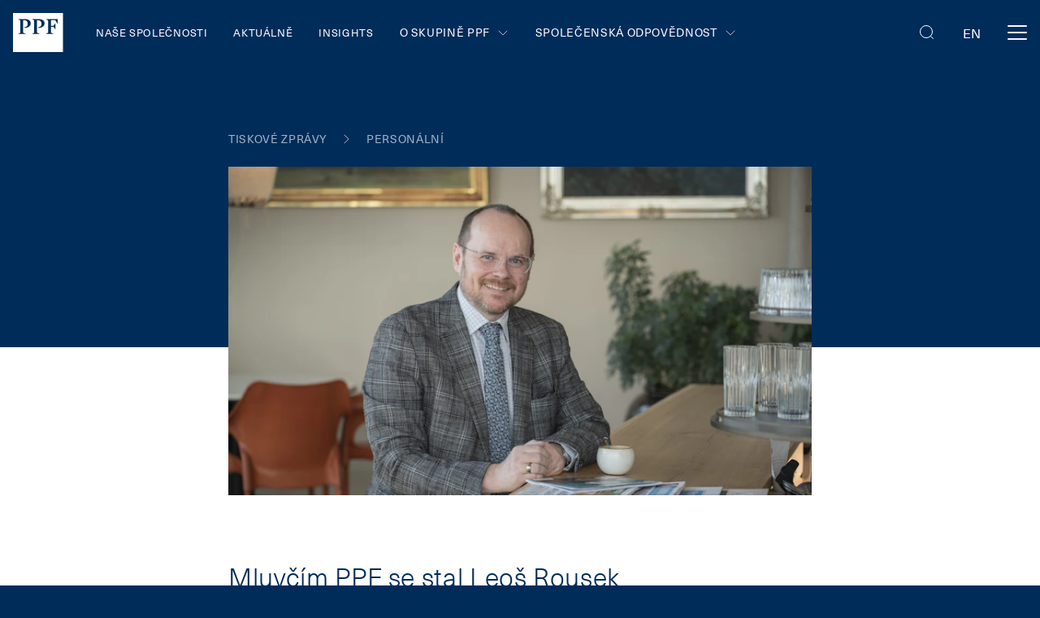

--- FILE ---
content_type: text/html; charset=utf-8
request_url: https://www.ppf.eu/tiskova-zprava/mluvcim-ppf-se-stal-leos-rousek
body_size: 20102
content:
<!DOCTYPE html><html class="dark" lang="cs"><head><meta charSet="utf-8"/><title>PPF Group | Mluvčím PPF se stal Leoš Rousek</title><meta property="og:title" content="PPF Group | Mluvčím PPF se stal Leoš Rousek"/><meta name="twitter:title" content="PPF Group | Mluvčím PPF se stal Leoš Rousek"/><meta name="description" content="Skupina PPF je mezinárodní investiční skupina, založená v roce 1991 v České republice, která dnes podniká v 25 zemích v Evropě, Severní Americe a Asii."/><meta property="og:description" content="Skupina PPF je mezinárodní investiční skupina, založená v roce 1991 v České republice, která dnes podniká v 25 zemích v Evropě, Severní Americe a Asii."/><meta name="twitter:description" content="Skupina PPF je mezinárodní investiční skupina, založená v roce 1991 v České republice, která dnes podniká v 25 zemích v Evropě, Severní Americe a Asii."/><meta property="og:image" content="https://www.datocms-assets.com/40359/1617292322-dsc8515.jpg?w=1200&amp;h=630&amp;fit=crop&amp;fm=jpg&amp;sat=-100&amp;duotone=002C5A,002C5A&amp;duotone-alpha=60&amp;blend-mode=screen&amp;blend=https%3A%2F%2Fwww.datocms-assets.com%2F40359%2F1613466886-ppf-logo.png%3Fw%3D120%26h%3D253%26fit%3Dfillmax%26fill%3Dsolid%26fill-color%3DFF000000&amp;blend-x=80&amp;blend-align=bottom,left"/><meta property="og:image:width" content="1200"/><meta property="og:image:height" content="800"/><meta name="twitter:image" content="https://www.datocms-assets.com/40359/1617292322-dsc8515.jpg?auto=format&amp;fit=max&amp;w=1200"/><meta property="og:locale" content="cs"/><meta property="og:type" content="article"/><meta property="og:site_name" content="PPF Group"/><meta property="article:modified_time" content="2021-05-18T13:49:01Z"/><meta property="article:publisher" content="https://www.facebook.com/SkupinaPPF/"/><meta name="twitter:card" content="summary_large_image"/><meta name="twitter:site" content="@SkupinaPPF"/><link sizes="16x16" type="image/svg" rel="icon" href="https://www.datocms-assets.com/40359/1615630756-name-ppf.svg?h=16&amp;w=16"/><link sizes="32x32" type="image/svg" rel="icon" href="https://www.datocms-assets.com/40359/1615630756-name-ppf.svg?h=32&amp;w=32"/><link sizes="96x96" type="image/svg" rel="icon" href="https://www.datocms-assets.com/40359/1615630756-name-ppf.svg?h=96&amp;w=96"/><link sizes="192x192" type="image/svg" rel="icon" href="https://www.datocms-assets.com/40359/1615630756-name-ppf.svg?h=192&amp;w=192"/><meta name="viewport" content="minimum-scale=1, initial-scale=1, width=device-width, shrink-to-fit=no, viewport-fit=cover"/><link rel="manifest" href="/manifest.json"/><link type="text/plain" rel="author" href="https://ppf.eu/humans.txt"/><meta name="msapplication-TileColor" content="#002c5a"/><meta name="theme-color" content="#002c5a"/><meta name="application-name" content="PPF Group"/><meta name="apple-mobile-web-app-capable" content="yes"/><meta name="apple-mobile-web-app-status-bar-style" content="default"/><meta name="apple-mobile-web-app-title" content="PPF Group"/><meta name="format-detection" content="telephone=no"/><meta name="mobile-web-app-capable" content="yes"/><meta name="msapplication-config" content="/browserconfig.xml"/><script>(function(w,d,s,l,i){w[l]=w[l]||[];w[l].push({'gtm.start':
new Date().getTime(),event:'gtm.js'});var f=d.getElementsByTagName(s)[0],
j=d.createElement(s),dl=l!='dataLayer'?'&l='+l:'';j.async=true;j.src=
'https://www.googletagmanager.com/gtm.js?id='+i+dl;f.parentNode.insertBefore(j,f);
})(window,document,'script','dataLayer','GTM-KKHMMTT');</script><meta name="next-head-count" content="35"/><script src="https://www.google.com/recaptcha/enterprise.js?render=6Le6lMAqAAAAAESJflcTi95M8Q9N8xRT6sFusrIl" async=""></script><link rel="preload" href="/_next/static/css/c5e00b508a97da99.css" as="style"/><link rel="stylesheet" href="/_next/static/css/c5e00b508a97da99.css" data-n-g=""/><link rel="preload" href="/_next/static/css/de47e22d88df478c.css" as="style"/><link rel="stylesheet" href="/_next/static/css/de47e22d88df478c.css" data-n-p=""/><link rel="preload" href="/_next/static/css/50757a03b74408c1.css" as="style"/><link rel="stylesheet" href="/_next/static/css/50757a03b74408c1.css" data-n-p=""/><link rel="preload" href="/_next/static/css/a7286fee2b368b5c.css" as="style"/><link rel="stylesheet" href="/_next/static/css/a7286fee2b368b5c.css"/><noscript data-n-css=""></noscript><script defer="" nomodule="" src="/_next/static/chunks/polyfills-c67a75d1b6f99dc8.js"></script><script defer="" src="/_next/static/chunks/274.f6effb3275534850.js"></script><script src="/_next/static/chunks/webpack-fb14133c7f1cd89e.js" defer=""></script><script src="/_next/static/chunks/framework-10fac88913917d91.js" defer=""></script><script src="/_next/static/chunks/main-a6847b8be81b90c8.js" defer=""></script><script src="/_next/static/chunks/pages/_app-de0df1816d171e40.js" defer=""></script><script src="/_next/static/chunks/341-f5b0b699c9aba5bf.js" defer=""></script><script src="/_next/static/chunks/91-cc2a1e0dd6563e85.js" defer=""></script><script src="/_next/static/chunks/704-a93c055266bcd310.js" defer=""></script><script src="/_next/static/chunks/874-d82f6ffdb2352370.js" defer=""></script><script src="/_next/static/chunks/pages/%5B%5B...slug%5D%5D-05007de183302c44.js" defer=""></script><script src="/_next/static/UgW44-ZvIWGTZmkuEiXiG/_buildManifest.js" defer=""></script><script src="/_next/static/UgW44-ZvIWGTZmkuEiXiG/_ssgManifest.js" defer=""></script></head><body class="dark"><div id="__next"><div class="IEQuote_wrapper__ndLZw">Vážený uživateli, je nám líto, ale Váš prohlížeč nepodporuje plné zobrazení webu. Doporučujeme Vám přejít na jeho aktuálnější verzi (MS Edge) nebo na některý z nejčastějších prohlížečů (Chrome, Firefox, Safari).<span class="icon IEQuote_icon__p1eDb Icon_wrapper__XEShA is-clickable"><svg viewBox="0 0 24 24" fill="none" xmlns="http://www.w3.org/2000/svg"><path d="M20 20L4 4M20 4L4 20" stroke="currentColor" stroke-linecap="round"></path></svg></span></div><nav class="navbar is-flex is-flex-direction-row is-align-items-center pl-4 pr-4 is-justify-content-space-between is-fixed-top is-unselectable Navbar_navbar___2kaS is-transparent is-uppercase"><div><a class="navbar-item p-0 Navbar_navbarBrand__4y2AL" title="Homepage" href="/"><svg width="62" height="48" fill="none" xmlns="http://www.w3.org/2000/svg"><path d="M54.823 13.179l-2.898-4.474h-5.193v7.013h3.14l2.294-3.265h.12v7.738h-.12l-2.294-3.264h-3.14v7.254l3.26 1.451v.121h-9.418v-.12l2.656-1.452V9.068l-2.656-1.45v-.122h14.37v5.683h-.121zm-15.94-.242c0 3.264-3.743 5.32-6.762 5.32-.725 0-1.087-.121-1.208-.121v-.725c2.415 0 4.227-1.21 4.227-4.111 0-2.902-1.69-4.474-4.348-4.474-.483 0-1.086.121-1.207.121v15.234l3.26 1.451v.121h-9.419v-.12l2.657-1.452V9.068l-2.657-1.45v-.122h8.091c5.555 0 7.366 2.54 7.366 5.441zm-17.026 0c0 3.264-3.744 5.32-6.763 5.32-.724 0-1.086-.121-1.207-.121v-.725c2.415 0 4.226-1.21 4.226-4.111 0-2.902-1.69-4.474-4.347-4.474-.483 0-1.087.121-1.207.121v15.234l3.26 1.451v.121H6.4v-.12l2.657-1.452V9.068L6.4 7.618v-.122h8.09c5.555 0 7.367 2.54 7.367 5.441zM61.585 0H0v48h61.585V0z" fill="currentColor"></path></svg></a></div><div class="Navbar_menu__37Dy1 is-flex is-justify-content-space-between"><div class="is-align-items-center Navbar_leftMenuPart__9Qvdn"><a class="navbar-item Menu_navbarItem__t8odB ml-0 Menu_leftMenu__mUBsT" title="Naše společnosti" href="/nase-spolecnosti">Naše společnosti</a><a class="navbar-item Menu_navbarItem__t8odB Menu_leftMenu__mUBsT" title="Aktuálně" href="/aktualne">Aktuálně</a><a class="navbar-item Menu_navbarItem__t8odB Menu_leftMenu__mUBsT" title="Insights" href="/insights">Insights</a><div class="Menu_submenu__vmM1i"><p class="Paragraph_paragraph__1jY2k Menu_submenuTitle__D2NPE Menu_submenuArrow__sydyN is-flex is-align-items-center is-uppercase is-size-7-desktop is-size-5-widescreen m-0 is-relative ">O skupině PPF <span class="icon Menu_arrowWrapper__JAX2I Icon_wrapper__XEShA"><svg viewBox="0 0 24 24" fill="none" xmlns="http://www.w3.org/2000/svg"><path d="M15 19.5L7.5 12 15 4.5" stroke="currentColor" stroke-linecap="round"></path></svg></span></p><div class="Menu_submenuContentWrapper__XgUU1"><div class="Menu_submenuContent__gBwku navbar-menu is-uppercase is-align-items-center"><a class="navbar-item Menu_navbarItem__t8odB ml-0 Menu_leftMenu__mUBsT Menu_submenuLink__Hz38o" title="O nás" href="/o-skupine-ppf/o-nas">O nás</a><a class="navbar-item Menu_navbarItem__t8odB Menu_leftMenu__mUBsT Menu_submenuLink__Hz38o" title="Lidé a statutární orgány" href="/o-skupine-ppf/lide-a-statutarni-organy">Lidé a statutární orgány</a><a class="navbar-item Menu_navbarItem__t8odB Menu_leftMenu__mUBsT Menu_submenuLink__Hz38o" title="Finanční výsledky a výkazy" href="/o-skupine-ppf/financni-vysledky-a-financni-vykazy">Finanční výsledky a výkazy</a><a class="navbar-item Menu_navbarItem__t8odB Menu_lastLink__a6HCC Menu_leftMenu__mUBsT Menu_submenuLink__Hz38o" title="Zprávy a dokumenty" href="/o-skupine-ppf/zpravy-a-dokumenty">Zprávy a dokumenty</a></div></div></div><div class="Menu_submenu__vmM1i"><p class="Paragraph_paragraph__1jY2k Menu_submenuTitle__D2NPE Menu_submenuArrow__sydyN is-flex is-align-items-center is-uppercase is-size-7-desktop is-size-5-widescreen m-0 is-relative ">Společenská odpovědnost<span class="icon Menu_arrowWrapper__JAX2I Icon_wrapper__XEShA"><svg viewBox="0 0 24 24" fill="none" xmlns="http://www.w3.org/2000/svg"><path d="M15 19.5L7.5 12 15 4.5" stroke="currentColor" stroke-linecap="round"></path></svg></span></p><div class="Menu_submenuContentWrapper__XgUU1"><div class="Menu_submenuContent__gBwku navbar-menu is-uppercase is-align-items-center"><a class="navbar-item Menu_navbarItem__t8odB ml-0 Menu_leftMenu__mUBsT Menu_submenuLink__Hz38o" title="Společenská odpovědnost" href="/spolecenska-odpovednost">Společenská odpovědnost</a><a class="navbar-item Menu_navbarItem__t8odB Menu_lastLink__a6HCC Menu_leftMenu__mUBsT Menu_submenuLink__Hz38o" title="Udržitelnost" href="/udrzitelnost">Udržitelnost</a></div></div></div></div><div class="is-align-items-center Navbar_rightMenuPart___v0IG"><a class="navbar-item Menu_navbarItem__t8odB Menu_rightMenu__PwMS7" title="Pro média" href="/pro-media">Pro média</a><a class="navbar-item Menu_navbarItem__t8odB Menu_rightMenu__PwMS7" title="Kontakty" href="/kontakty">Kontakty</a><a class="navbar-item Menu_navbarItem__t8odB Menu_lastLink__a6HCC Menu_rightMenu__PwMS7" title="Kariéra" href="/kariera">Kariéra</a></div></div><div class="Navbar_control__77ufG is-flex is-align-items-center"><div class="Navbar_search__Yy3L_ is-clickable is-relative"><span class="icon Icon_wrapper__XEShA"><svg fill="none" xmlns="http://www.w3.org/2000/svg" viewBox="0 0 24 24"><rect x="3.5" y="3.5" width="15" height="15" rx="7.5" stroke="currentColor"></rect><path d="M16.5 16.5l3 3" stroke="currentColor" stroke-linecap="round"></path></svg></span></div><div class="Navbar_languageSelector__vME8F"><a href="/api/switch-locale?locale=en&amp;url=press-release%2F%3Aslug&amp;cmsTypeId=493682&amp;id=31133716" class="Navbar_language__JnvtQ">en</a></div><div class="Navbar_menuButton__skUPh is-relative is-clickable"><div></div><div></div><div></div></div></div></nav><div class="Blocks_sections__XRIPU"><section class="is-relative NewsDetailBlock_wrapper___HXns"><section class="is-relative section p-0"><nav class="ArticleDetail_breadcrumbs__YSB_C Breadcrumbs_wrapper__i5lV6 breadcrumb has-succeeds-separator" aria-label="breadcrumbs"><ul><li class="mt-2"><a title="Tiskové zprávy" href="/pro-media/tiskove-zpravy"><p class="label is-size-7-mobile is-uppercase has-text-weight-normal Label_opacity__n8ARP Breadcrumbs_label__Kd6B2">Tiskové zprávy</p></a></li><li class="mt-2"><a title="Tiskové zprávy" href="/pro-media/tiskove-zpravy?t=personalni"><p class="label is-size-7-mobile is-uppercase has-text-weight-normal Label_opacity__n8ARP Breadcrumbs_label__Kd6B2">Personální</p></a></li></ul></nav><div class="NewsDetailHeader_header__dLO54 is-relative white-bg"><div class="NewsDetailHeader_wrapper__dEIbV"><div class="is-relative NewsDetailHeader_content__AneUZ"><div class="hide-print is-hidden-mobile"><span style="box-sizing:border-box;display:block;overflow:hidden;width:initial;height:initial;background:none;opacity:1;border:0;margin:0;padding:0;position:relative"><span style="box-sizing:border-box;display:block;width:initial;height:initial;background:none;opacity:1;border:0;margin:0;padding:0;padding-top:56.2962962962963%"></span><img title="Leoš Rousek" alt="" src="[data-uri]" decoding="async" data-nimg="responsive" style="position:absolute;top:0;left:0;bottom:0;right:0;box-sizing:border-box;padding:0;border:none;margin:auto;display:block;width:0;height:0;min-width:100%;max-width:100%;min-height:100%;max-height:100%"/><noscript><img title="Leoš Rousek" alt="" loading="lazy" decoding="async" data-nimg="responsive" style="position:absolute;top:0;left:0;bottom:0;right:0;box-sizing:border-box;padding:0;border:none;margin:auto;display:block;width:0;height:0;min-width:100%;max-width:100%;min-height:100%;max-height:100%" sizes="(min-width: 1920px) 50vw, (min-width: 1280px) 57.14vw, (min-width: 1024px) 66.67vw, 100vw" srcSet="https://www.datocms-assets.com/40359/1617292322-dsc8515.jpg?auto=format,compress&amp;w=192&amp;q=75&amp;crop=focalpoint&amp;fit=crop&amp;ar=1350%3A760&amp;fp-x=0.45&amp;fp-y=0.42 192w, https://www.datocms-assets.com/40359/1617292322-dsc8515.jpg?auto=format,compress&amp;w=320&amp;q=75&amp;crop=focalpoint&amp;fit=crop&amp;ar=1350%3A760&amp;fp-x=0.45&amp;fp-y=0.42 320w, https://www.datocms-assets.com/40359/1617292322-dsc8515.jpg?auto=format,compress&amp;w=420&amp;q=75&amp;crop=focalpoint&amp;fit=crop&amp;ar=1350%3A760&amp;fp-x=0.45&amp;fp-y=0.42 420w, https://www.datocms-assets.com/40359/1617292322-dsc8515.jpg?auto=format,compress&amp;w=768&amp;q=75&amp;crop=focalpoint&amp;fit=crop&amp;ar=1350%3A760&amp;fp-x=0.45&amp;fp-y=0.42 768w, https://www.datocms-assets.com/40359/1617292322-dsc8515.jpg?auto=format,compress&amp;w=1024&amp;q=75&amp;crop=focalpoint&amp;fit=crop&amp;ar=1350%3A760&amp;fp-x=0.45&amp;fp-y=0.42 1024w, https://www.datocms-assets.com/40359/1617292322-dsc8515.jpg?auto=format,compress&amp;w=1280&amp;q=75&amp;crop=focalpoint&amp;fit=crop&amp;ar=1350%3A760&amp;fp-x=0.45&amp;fp-y=0.42 1280w, https://www.datocms-assets.com/40359/1617292322-dsc8515.jpg?auto=format,compress&amp;w=1440&amp;q=75&amp;crop=focalpoint&amp;fit=crop&amp;ar=1350%3A760&amp;fp-x=0.45&amp;fp-y=0.42 1440w, https://www.datocms-assets.com/40359/1617292322-dsc8515.jpg?auto=format,compress&amp;w=1920&amp;q=75&amp;crop=focalpoint&amp;fit=crop&amp;ar=1350%3A760&amp;fp-x=0.45&amp;fp-y=0.42 1920w, https://www.datocms-assets.com/40359/1617292322-dsc8515.jpg?auto=format,compress&amp;w=2560&amp;q=75&amp;crop=focalpoint&amp;fit=crop&amp;ar=1350%3A760&amp;fp-x=0.45&amp;fp-y=0.42 2560w" src="https://www.datocms-assets.com/40359/1617292322-dsc8515.jpg?auto=format,compress&amp;w=2560&amp;q=75&amp;crop=focalpoint&amp;fit=crop&amp;ar=1350%3A760&amp;fp-x=0.45&amp;fp-y=0.42"/></noscript></span></div><div class="hide-print is-hidden-tablet"><span style="box-sizing:border-box;display:block;overflow:hidden;width:initial;height:initial;background:none;opacity:1;border:0;margin:0;padding:0;position:relative"><span style="box-sizing:border-box;display:block;width:initial;height:initial;background:none;opacity:1;border:0;margin:0;padding:0;padding-top:56.2962962962963%"></span><img title="Leoš Rousek" alt="" src="[data-uri]" decoding="async" data-nimg="responsive" style="position:absolute;top:0;left:0;bottom:0;right:0;box-sizing:border-box;padding:0;border:none;margin:auto;display:block;width:0;height:0;min-width:100%;max-width:100%;min-height:100%;max-height:100%"/><noscript><img title="Leoš Rousek" alt="" loading="lazy" decoding="async" data-nimg="responsive" style="position:absolute;top:0;left:0;bottom:0;right:0;box-sizing:border-box;padding:0;border:none;margin:auto;display:block;width:0;height:0;min-width:100%;max-width:100%;min-height:100%;max-height:100%" sizes="(min-width: 1920px) 50vw, (min-width: 1280px) 57.14vw, (min-width: 1024px) 66.67vw, 100vw" srcSet="https://www.datocms-assets.com/40359/1617292322-dsc8515.jpg?auto=format,compress&amp;w=192&amp;q=75&amp;crop=focalpoint&amp;fit=crop&amp;ar=1350%3A760&amp;fp-x=0.45&amp;fp-y=0.42 192w, https://www.datocms-assets.com/40359/1617292322-dsc8515.jpg?auto=format,compress&amp;w=320&amp;q=75&amp;crop=focalpoint&amp;fit=crop&amp;ar=1350%3A760&amp;fp-x=0.45&amp;fp-y=0.42 320w, https://www.datocms-assets.com/40359/1617292322-dsc8515.jpg?auto=format,compress&amp;w=420&amp;q=75&amp;crop=focalpoint&amp;fit=crop&amp;ar=1350%3A760&amp;fp-x=0.45&amp;fp-y=0.42 420w, https://www.datocms-assets.com/40359/1617292322-dsc8515.jpg?auto=format,compress&amp;w=768&amp;q=75&amp;crop=focalpoint&amp;fit=crop&amp;ar=1350%3A760&amp;fp-x=0.45&amp;fp-y=0.42 768w, https://www.datocms-assets.com/40359/1617292322-dsc8515.jpg?auto=format,compress&amp;w=1024&amp;q=75&amp;crop=focalpoint&amp;fit=crop&amp;ar=1350%3A760&amp;fp-x=0.45&amp;fp-y=0.42 1024w, https://www.datocms-assets.com/40359/1617292322-dsc8515.jpg?auto=format,compress&amp;w=1280&amp;q=75&amp;crop=focalpoint&amp;fit=crop&amp;ar=1350%3A760&amp;fp-x=0.45&amp;fp-y=0.42 1280w, https://www.datocms-assets.com/40359/1617292322-dsc8515.jpg?auto=format,compress&amp;w=1440&amp;q=75&amp;crop=focalpoint&amp;fit=crop&amp;ar=1350%3A760&amp;fp-x=0.45&amp;fp-y=0.42 1440w, https://www.datocms-assets.com/40359/1617292322-dsc8515.jpg?auto=format,compress&amp;w=1920&amp;q=75&amp;crop=focalpoint&amp;fit=crop&amp;ar=1350%3A760&amp;fp-x=0.45&amp;fp-y=0.42 1920w, https://www.datocms-assets.com/40359/1617292322-dsc8515.jpg?auto=format,compress&amp;w=2560&amp;q=75&amp;crop=focalpoint&amp;fit=crop&amp;ar=1350%3A760&amp;fp-x=0.45&amp;fp-y=0.42 2560w" src="https://www.datocms-assets.com/40359/1617292322-dsc8515.jpg?auto=format,compress&amp;w=2560&amp;q=75&amp;crop=focalpoint&amp;fit=crop&amp;ar=1350%3A760&amp;fp-x=0.45&amp;fp-y=0.42"/></noscript></span></div><h1 class="title is-1 Heading_secondaryFont__nxYUJ NewsDetailHeader_title__OZZBn">Mluvčím PPF se stal Leoš Rousek</h1><div class="NewsDetailHeader_toolbar__j2uBy is-flex-tablet is-justify-content-space-between is-align-items-center hide-print"><div class="media Media_media__eH5aQ"><div class="media-left image is-flex is-align-items-center"><span style="box-sizing:border-box;display:inline-block;overflow:hidden;width:initial;height:initial;background:none;opacity:1;border:0;margin:0;padding:0;position:relative;max-width:100%"><span style="box-sizing:border-box;display:block;width:initial;height:initial;background:none;opacity:1;border:0;margin:0;padding:0;max-width:100%"><img style="display:block;max-width:100%;width:initial;height:initial;background:none;opacity:1;border:0;margin:0;padding:0" alt="" aria-hidden="true" src="data:image/svg+xml,%3csvg%20xmlns=%27http://www.w3.org/2000/svg%27%20version=%271.1%27%20width=%2740%27%20height=%2740%27/%3e"/></span><img alt="" src="[data-uri]" decoding="async" data-nimg="intrinsic" style="position:absolute;top:0;left:0;bottom:0;right:0;box-sizing:border-box;padding:0;border:none;margin:auto;display:block;width:0;height:0;min-width:100%;max-width:100%;min-height:100%;max-height:100%"/><noscript><img alt="" loading="lazy" decoding="async" data-nimg="intrinsic" style="position:absolute;top:0;left:0;bottom:0;right:0;box-sizing:border-box;padding:0;border:none;margin:auto;display:block;width:0;height:0;min-width:100%;max-width:100%;min-height:100%;max-height:100%" src="https://www.datocms-assets.com/40359/1615630756-name-ppf.svg"/></noscript></span></div><div class="media-content"><p class="title is-6 m-0 is-spaced">Skupina PPF</p><p class="subtitle is-6 mb-0">14/4/2021 | 1 minuta čtení</p></div></div><div class="toolbar is-flex is-align-items-center Toolbar_blue__AagxA"><div class="is-flex is-align-items-center"><button aria-label="facebook" class="react-share__ShareButton mr-2 is-block" style="background-color:transparent;border:none;padding:0;font:inherit;color:inherit;cursor:pointer"><span class="icon Socials_icon__mqGjm Icon_wrapper__XEShA"><svg fill="none" xmlns="http://www.w3.org/2000/svg" viewBox="0 0 32 32"><path fill-rule="evenodd" clip-rule="evenodd" d="M16 0C7.163 0 0 7.163 0 16s7.163 16 16 16 16-7.163 16-16S24.837 0 16 0zm1.668 16.703v8.705h-3.602v-8.705h-1.8v-3h1.8v-1.8C14.066 9.454 15.082 8 17.969 8h2.403v3H18.87c-1.124 0-1.198.42-1.198 1.202l-.004 1.501h2.721l-.318 3h-2.403z" fill="currentColor"></path></svg></span></button><button aria-label="twitter" class="react-share__ShareButton mr-2 is-block" style="background-color:transparent;border:none;padding:0;font:inherit;color:inherit;cursor:pointer"><span class="icon Socials_icon__mqGjm Icon_wrapper__XEShA"><svg xmlns="http://www.w3.org/2000/svg" viewBox="0 0 32 32" fill="none"><path d="M19.514 22.853h2.097L11.956 9.03H9.858l9.656 13.824z" fill="currentColor"></path><path fill-rule="evenodd" clip-rule="evenodd" d="M0 32V0h32v32H0zM22.976 8l-5.763 6.705 6.268 9.13h-4.61l-4.22-6.148-5.285 6.148H8l6.044-7.031L8 8h4.61l3.997 5.822L21.61 8h1.365z" fill="currentColor"></path></svg></span></button><button aria-label="linkedin" class="react-share__ShareButton is-block" style="background-color:transparent;border:none;padding:0;font:inherit;color:inherit;cursor:pointer"><span class="icon Socials_icon__mqGjm Icon_wrapper__XEShA"><svg fill="none" xmlns="http://www.w3.org/2000/svg" viewBox="0 0 32 32"><path fill-rule="evenodd" clip-rule="evenodd" d="M0 0v32h32V0H0zm12.498 21.917h-3.26v-9.359h3.26v9.359zm-1.63-10.626c-1.087 0-1.811-.725-1.811-1.63 0-.906.724-1.63 1.81-1.63 1.088 0 1.812.724 1.812 1.63 0 .905-.664 1.63-1.811 1.63zM24.15 21.917h-3.26v-5.011c0-1.268-.483-2.113-1.63-2.113-.906 0-1.45.603-1.691 1.147-.06.18-.06.483-.06.784v5.253h-3.26s.06-8.513 0-9.358h3.26v1.268c.422-.664 1.207-1.57 2.897-1.57 2.114 0 3.744 1.328 3.744 4.226v5.374z" fill="currentColor"></path></svg></span></button></div><div class="ml-4 mr-4 Divider_vertical__NPjp9 Divider_blue__WGFgl"></div><div class="is-flex"><div class="mr-2 ButtonWrapper_wrapper__H6zTB is-clickable"><span class="is-relative is-block Tooltip_white__BKAEV Tooltip_top__vF_3A Tooltip_center__Aa4FL"><span class="Tooltip_children__7UalA is-flex"><span class="icon Toolbar_icon__Yr_uh Icon_wrapper__XEShA"><svg viewBox="0 0 32 32" fill="none" xmlns="http://www.w3.org/2000/svg"><circle opacity="0.16" cx="16" cy="16" r="16" fill="currentColor"></circle><path d="M23 17.5H10M11 14.5H9" stroke="currentColor" stroke-miterlimit="10"></path><path d="M14.166 23.5h4.667M14.166 21.5h4.667" stroke="currentColor" stroke-miterlimit="10" stroke-linecap="round" stroke-linejoin="round"></path><path d="M21.5 17.762V25.5h-10v-7.738M11.5 12.167V7.5h10v4.667" stroke="currentColor" stroke-miterlimit="10"></path><path d="M11.5 11.5v-4h10v4M10 21.5H8.5a1 1 0 01-1-1v-7a1 1 0 011-1h16a1 1 0 011 1v7a1 1 0 01-1 1H23" stroke="currentColor" stroke-miterlimit="10"></path></svg></span><span class="Tooltip_tooltip__FTAj3 Tooltip_singleLine__dqWhp is-flex"><span class="Tooltip_content__xbZjQ px-4 py-2 has-text-left">Vytisknout</span></span></span></span></div><div class="ButtonWrapper_wrapper__H6zTB is-clickable"><span class="is-relative is-block Tooltip_white__BKAEV Tooltip_top__vF_3A Tooltip_right__e_Jo0"><span class="Tooltip_children__7UalA is-flex"><span class="icon Toolbar_icon__Yr_uh Icon_wrapper__XEShA"><svg viewBox="0 0 32 32" fill="none" xmlns="http://www.w3.org/2000/svg"><circle opacity="0.16" cx="16" cy="16" r="16" fill="currentColor"></circle><path d="M15.45 11.555l1.406-1.406 1.784-1.78a3.371 3.371 0 014.754.003l.237.237a3.371 3.371 0 01-.003 4.755l-4.203 4.197a3.371 3.371 0 01-4.755-.003l-.237-.238a3.329 3.329 0 01-.804-1.303" stroke="currentColor" stroke-miterlimit="10" stroke-linecap="round"></path><path d="M16.55 20.43l-1.406 1.405-1.783 1.78a3.374 3.374 0 01-4.755-.002l-.237-.237a3.371 3.371 0 01.003-4.755l4.203-4.197a3.371 3.371 0 014.755.003l.237.237c.377.377.645.826.804 1.303" stroke="currentColor" stroke-miterlimit="10" stroke-linecap="round"></path></svg></span><span class="Tooltip_tooltip__FTAj3 Tooltip_singleLine__dqWhp is-flex"><span class="Tooltip_content__xbZjQ px-4 py-2 has-text-left">Kopírovat odkaz</span></span></span></span></div></div></div></div></div></div></div><div class="ArticleDetail_content__t8j_a has-background-white is-relative"><section class="ArticleDetail_perex__3OuH1 has-text-primary"><div class="content">Novým mluvčím skupiny PPF se stal Leoš Rousek. Kromě komunikace s médii bude mít na starost rozvoj investorské a byznysové komunikace Skupiny. </div></section><div class="Blocks_sections__XRIPU"><section class="is-relative RichTextBlock_wrapper__hBDmL"><div class="content"><p class="Paragraph_paragraph__1jY2k">Rousek do PPF přechází ze společnosti Home Credit International, v níž od začátku letošního roku pracoval jako senior researcher v oblasti vztahů s investory a externí komunikace. </p>
<p class="Paragraph_paragraph__1jY2k">Dosavadní tisková mluvčí Skupiny Jitka Tkadlecová se nyní plně zaměří na vztahy s médii a veřejností Nadace The Kellner Family Foundation a školy Open Gate. Externí komunikaci pro tyto neziskové subjekty se Jitka Tkadlecová věnuje po celou dobu svého působení v PPF.</p></div></section><section class="is-relative ImageBlock_imageWrapper__rcyOr ImageBlock_inPage__V5i4N"><span style="box-sizing:border-box;display:inline-block;overflow:hidden;width:initial;height:initial;background:none;opacity:1;border:0;margin:0;padding:0;position:relative;max-width:100%"><span style="box-sizing:border-box;display:block;width:initial;height:initial;background:none;opacity:1;border:0;margin:0;padding:0;max-width:100%"><img style="display:block;max-width:100%;width:initial;height:initial;background:none;opacity:1;border:0;margin:0;padding:0" alt="" aria-hidden="true" src="data:image/svg+xml,%3csvg%20xmlns=%27http://www.w3.org/2000/svg%27%20version=%271.1%27%20width=%275315%27%20height=%273188%27/%3e"/></span><img title="Leoš Rousek" alt="Leoš Rousek" src="[data-uri]" decoding="async" data-nimg="intrinsic" style="position:absolute;top:0;left:0;bottom:0;right:0;box-sizing:border-box;padding:0;border:none;margin:auto;display:block;width:0;height:0;min-width:100%;max-width:100%;min-height:100%;max-height:100%"/><noscript><img title="Leoš Rousek" alt="Leoš Rousek" loading="lazy" decoding="async" data-nimg="intrinsic" style="position:absolute;top:0;left:0;bottom:0;right:0;box-sizing:border-box;padding:0;border:none;margin:auto;display:block;width:0;height:0;min-width:100%;max-width:100%;min-height:100%;max-height:100%" srcSet="https://www.datocms-assets.com/40359/1617904901-dsc8515.jpeg?auto=format,compress&amp;w=2560&amp;h=1535.5183443085607&amp;q=75 1x" src="https://www.datocms-assets.com/40359/1617904901-dsc8515.jpeg?auto=format,compress&amp;w=2560&amp;h=1535.5183443085607&amp;q=75"/></noscript></span></section><section class="is-relative RichTextBlock_wrapper__hBDmL"><div class="content"><p class="Paragraph_paragraph__1jY2k">Se skupinou PPF spolupracoval Rousek jako nezávislý konzultant v oblasti médií a vztahů s investory už před příchodem do pražského ústředí společnosti Home Credit International. Této poradenské činnosti se naplno věnoval od roku 2019. Do té doby více než 20 let působil jako ekonomický novinář. Vedl kancelář tiskové agentury Dow Jones Newswires v Moskvě a Praze, poté pracoval jako seniorní korespondent listu The Wall Street Journal pro střední a východní Evropu. </p>
<p class="Paragraph_paragraph__1jY2k">V tuzemsku následně působil více než dva roky v mediálním domě Economia jako hlavní ekonomický analytik Hospodářských novin. V té době také začal publikovat autorský newsletter o investicích a správě majetku, nejprve pod názvem Peníze Leoše Rouska a později Výnosy Leoše Rouska.</p>
<p class="Paragraph_paragraph__1jY2k">Rousek je absolventem Columbia University v New Yorku, kde získal magisterský titul v oboru mezinárodních vztahů. Před tím studoval rok na americké univerzitě Bard College v Annandale-on-Hudson ve státě New York, na kterou nastoupil po bakalářských studiích anglistiky a amerikanistiky na Filozofické fakultě Univerzity Karlovy.</p></div></section></div></div><div class="ArticleDetail_content__t8j_a has-background-white is-relative hide-print"><div class="ArticleDetail_bottomPart__mhnEp ArticleDetail_blocksWrapper__7Uc3o"><p class="Paragraph_paragraph__1jY2k is-hidden-desktop mb-4 has-text-primary">Sdílet na sociálních sítích</p><div class="toolbar mt-5 is-flex is-align-items-center Toolbar_blue__AagxA is-justify-content-space-between"><div class="is-flex is-align-items-center Toolbar_social__FQRTB"><p class="Paragraph_paragraph__1jY2k mb-0 mr-4 is-hidden-touch">Sdílet na sociálních sítích</p><button aria-label="facebook" class="react-share__ShareButton mr-2 is-block" style="background-color:transparent;border:none;padding:0;font:inherit;color:inherit;cursor:pointer"><span class="icon Socials_icon__mqGjm Icon_wrapper__XEShA"><svg fill="none" xmlns="http://www.w3.org/2000/svg" viewBox="0 0 32 32"><path fill-rule="evenodd" clip-rule="evenodd" d="M16 0C7.163 0 0 7.163 0 16s7.163 16 16 16 16-7.163 16-16S24.837 0 16 0zm1.668 16.703v8.705h-3.602v-8.705h-1.8v-3h1.8v-1.8C14.066 9.454 15.082 8 17.969 8h2.403v3H18.87c-1.124 0-1.198.42-1.198 1.202l-.004 1.501h2.721l-.318 3h-2.403z" fill="currentColor"></path></svg></span></button><button aria-label="twitter" class="react-share__ShareButton mr-2 is-block" style="background-color:transparent;border:none;padding:0;font:inherit;color:inherit;cursor:pointer"><span class="icon Socials_icon__mqGjm Icon_wrapper__XEShA"><svg xmlns="http://www.w3.org/2000/svg" viewBox="0 0 32 32" fill="none"><path d="M19.514 22.853h2.097L11.956 9.03H9.858l9.656 13.824z" fill="currentColor"></path><path fill-rule="evenodd" clip-rule="evenodd" d="M0 32V0h32v32H0zM22.976 8l-5.763 6.705 6.268 9.13h-4.61l-4.22-6.148-5.285 6.148H8l6.044-7.031L8 8h4.61l3.997 5.822L21.61 8h1.365z" fill="currentColor"></path></svg></span></button><button aria-label="linkedin" class="react-share__ShareButton is-block" style="background-color:transparent;border:none;padding:0;font:inherit;color:inherit;cursor:pointer"><span class="icon Socials_icon__mqGjm Icon_wrapper__XEShA"><svg fill="none" xmlns="http://www.w3.org/2000/svg" viewBox="0 0 32 32"><path fill-rule="evenodd" clip-rule="evenodd" d="M0 0v32h32V0H0zm12.498 21.917h-3.26v-9.359h3.26v9.359zm-1.63-10.626c-1.087 0-1.811-.725-1.811-1.63 0-.906.724-1.63 1.81-1.63 1.088 0 1.812.724 1.812 1.63 0 .905-.664 1.63-1.811 1.63zM24.15 21.917h-3.26v-5.011c0-1.268-.483-2.113-1.63-2.113-.906 0-1.45.603-1.691 1.147-.06.18-.06.483-.06.784v5.253h-3.26s.06-8.513 0-9.358h3.26v1.268c.422-.664 1.207-1.57 2.897-1.57 2.114 0 3.744 1.328 3.744 4.226v5.374z" fill="currentColor"></path></svg></span></button></div><div class="is-flex is-align-items-center"><div class="mr-5 ButtonWrapper_wrapper__H6zTB is-clickable"><div class="is-flex is-align-content-center is-align-items-center is-flex-direction-row-reverse is-justify-content-flex-end LabelWithIcon_wrapper__kz1Qb LabelWithIcon_iconOpacity__4uNJ_ Toolbar_labelWithIcon__OMJjX is-hidden-touch"><span class="icon ml-2 linkIcon Icon_wrapper__XEShA"><svg viewBox="0 0 32 32" fill="none" xmlns="http://www.w3.org/2000/svg"><circle opacity="0.16" cx="16" cy="16" r="16" fill="currentColor"></circle><path d="M23 17.5H10M11 14.5H9" stroke="currentColor" stroke-miterlimit="10"></path><path d="M14.166 23.5h4.667M14.166 21.5h4.667" stroke="currentColor" stroke-miterlimit="10" stroke-linecap="round" stroke-linejoin="round"></path><path d="M21.5 17.762V25.5h-10v-7.738M11.5 12.167V7.5h10v4.667" stroke="currentColor" stroke-miterlimit="10"></path><path d="M11.5 11.5v-4h10v4M10 21.5H8.5a1 1 0 01-1-1v-7a1 1 0 011-1h16a1 1 0 011 1v7a1 1 0 01-1 1H23" stroke="currentColor" stroke-miterlimit="10"></path></svg></span><p class="label is-size-7-mobile is-size-5-tablet has-text-weight-normal has-text-primary">Vytisknout</p></div><span class="icon Toolbar_icon__Yr_uh is-hidden-desktop Icon_wrapper__XEShA"><svg viewBox="0 0 32 32" fill="none" xmlns="http://www.w3.org/2000/svg"><circle opacity="0.16" cx="16" cy="16" r="16" fill="currentColor"></circle><path d="M23 17.5H10M11 14.5H9" stroke="currentColor" stroke-miterlimit="10"></path><path d="M14.166 23.5h4.667M14.166 21.5h4.667" stroke="currentColor" stroke-miterlimit="10" stroke-linecap="round" stroke-linejoin="round"></path><path d="M21.5 17.762V25.5h-10v-7.738M11.5 12.167V7.5h10v4.667" stroke="currentColor" stroke-miterlimit="10"></path><path d="M11.5 11.5v-4h10v4M10 21.5H8.5a1 1 0 01-1-1v-7a1 1 0 011-1h16a1 1 0 011 1v7a1 1 0 01-1 1H23" stroke="currentColor" stroke-miterlimit="10"></path></svg></span></div><div class="ButtonWrapper_wrapper__H6zTB is-clickable"><div class="is-flex is-align-content-center is-align-items-center is-flex-direction-row-reverse is-justify-content-flex-end LabelWithIcon_wrapper__kz1Qb LabelWithIcon_iconOpacity__4uNJ_ Toolbar_labelWithIcon__OMJjX is-hidden-touch"><span class="icon ml-2 linkIcon Icon_wrapper__XEShA"><svg viewBox="0 0 32 32" fill="none" xmlns="http://www.w3.org/2000/svg"><circle opacity="0.16" cx="16" cy="16" r="16" fill="currentColor"></circle><path d="M15.45 11.555l1.406-1.406 1.784-1.78a3.371 3.371 0 014.754.003l.237.237a3.371 3.371 0 01-.003 4.755l-4.203 4.197a3.371 3.371 0 01-4.755-.003l-.237-.238a3.329 3.329 0 01-.804-1.303" stroke="currentColor" stroke-miterlimit="10" stroke-linecap="round"></path><path d="M16.55 20.43l-1.406 1.405-1.783 1.78a3.374 3.374 0 01-4.755-.002l-.237-.237a3.371 3.371 0 01.003-4.755l4.203-4.197a3.371 3.371 0 014.755.003l.237.237c.377.377.645.826.804 1.303" stroke="currentColor" stroke-miterlimit="10" stroke-linecap="round"></path></svg></span><p class="label is-size-7-mobile is-size-5-tablet has-text-weight-normal has-text-primary">Kopírovat odkaz</p></div><span class="icon Toolbar_icon__Yr_uh is-hidden-desktop Icon_wrapper__XEShA"><svg viewBox="0 0 32 32" fill="none" xmlns="http://www.w3.org/2000/svg"><circle opacity="0.16" cx="16" cy="16" r="16" fill="currentColor"></circle><path d="M15.45 11.555l1.406-1.406 1.784-1.78a3.371 3.371 0 014.754.003l.237.237a3.371 3.371 0 01-.003 4.755l-4.203 4.197a3.371 3.371 0 01-4.755-.003l-.237-.238a3.329 3.329 0 01-.804-1.303" stroke="currentColor" stroke-miterlimit="10" stroke-linecap="round"></path><path d="M16.55 20.43l-1.406 1.405-1.783 1.78a3.374 3.374 0 01-4.755-.002l-.237-.237a3.371 3.371 0 01.003-4.755l4.203-4.197a3.371 3.371 0 014.755.003l.237.237c.377.377.645.826.804 1.303" stroke="currentColor" stroke-miterlimit="10" stroke-linecap="round"></path></svg></span></div></div></div></div></div><div class="ArticleDetail_relatedItems__ehaXn hide-print"><h2 class="title is-1 ArticleDetail_sliderPadding__vzIcD mb-6">Mohlo by vás zajímat</h2><div class="Slider_bar__0BbUm mt-0 m-0"><div class="is-flex is-justify-content-flex-end is-align-items-flex-end"></div></div><div class="is-flex is-relative Slider_sliderWrapper__jAeVH"><div class="Slider_arrow__Bu5qc Slider_arrowLeft__xKSdG is-justify-content-center is-align-items-center is-clickable Slider_hide__f8fyr"><span class="icon Icon_wrapper__XEShA"><svg viewBox="0 0 24 24" fill="none" xmlns="http://www.w3.org/2000/svg"><path d="M15 19.5L7.5 12 15 4.5" stroke="currentColor" stroke-linecap="round"></path></svg></span></div><div class="Slider_slider__yz1nZ slider is-relative"><div class="Slider_inner__5WVH9 is-flex"><div class="ArticleDetail_newsCard__eG7eZ"><a class="card cardLink CardWrapper_card__fEerH card is-flex is-flex-direction-column is-justify-content-flex-start is-align-items-flex-start NewsCard_card__ns6Oy NewsCard_bigCard__A1VKI NewsCard_withImage__C_gMF" title="Igor Přerovský jmenován generálním ředitelem mobilního operátora Yettel v Maďarsku" href="/tiskova-zprava/igor-prerovsky-jmenovan-generalnim-reditelem-mobilniho-operatora-yettel-v-madarsk"><div class="react-ripples" style="position:relative;display:inline-flex;overflow:hidden"><s style="position:absolute;border-radius:50%;opacity:0;width:35px;height:35px;transform:translate(-50%, -50%);pointer-events:none"></s></div><div class="card-header"><div class="media Media_media__eH5aQ"><div class="media-left image is-flex is-align-items-center"><span style="box-sizing:border-box;display:inline-block;overflow:hidden;width:initial;height:initial;background:none;opacity:1;border:0;margin:0;padding:0;position:relative;max-width:100%"><span style="box-sizing:border-box;display:block;width:initial;height:initial;background:none;opacity:1;border:0;margin:0;padding:0;max-width:100%"><img style="display:block;max-width:100%;width:initial;height:initial;background:none;opacity:1;border:0;margin:0;padding:0" alt="" aria-hidden="true" src="data:image/svg+xml,%3csvg%20xmlns=%27http://www.w3.org/2000/svg%27%20version=%271.1%27%20width=%2740%27%20height=%2740%27/%3e"/></span><img alt="" src="[data-uri]" decoding="async" data-nimg="intrinsic" style="position:absolute;top:0;left:0;bottom:0;right:0;box-sizing:border-box;padding:0;border:none;margin:auto;display:block;width:0;height:0;min-width:100%;max-width:100%;min-height:100%;max-height:100%"/><noscript><img alt="" loading="lazy" decoding="async" data-nimg="intrinsic" style="position:absolute;top:0;left:0;bottom:0;right:0;box-sizing:border-box;padding:0;border:none;margin:auto;display:block;width:0;height:0;min-width:100%;max-width:100%;min-height:100%;max-height:100%" src="https://www.datocms-assets.com/40359/1615630756-name-ppf.svg"/></noscript></span></div><div class="media-content"><p class="title is-6 m-0 is-spaced">Skupina PPF</p><p class="subtitle is-6 mb-0">17/7/2023</p></div></div></div><div class="card-content"><p class="title is-3">Igor Přerovský jmenován generálním ředitelem mobilního operátora Yettel v Maďarsku</p></div><div class="NewsCard_cardImageContainer__6wEdK"><span style="box-sizing:border-box;display:block;overflow:hidden;width:initial;height:initial;background:none;opacity:1;border:0;margin:0;padding:0;position:absolute;top:0;left:0;bottom:0;right:0"><img alt="" src="[data-uri]" decoding="async" data-nimg="fill" class="NewsCard_cardImage__mMEvn" style="position:absolute;top:0;left:0;bottom:0;right:0;box-sizing:border-box;padding:0;border:none;margin:auto;display:block;width:0;height:0;min-width:100%;max-width:100%;min-height:100%;max-height:100%;object-fit:cover"/><noscript><img alt="" loading="lazy" decoding="async" data-nimg="fill" style="position:absolute;top:0;left:0;bottom:0;right:0;box-sizing:border-box;padding:0;border:none;margin:auto;display:block;width:0;height:0;min-width:100%;max-width:100%;min-height:100%;max-height:100%;object-fit:cover" class="NewsCard_cardImage__mMEvn" sizes="(min-width: 1920px) 18.75vw, (min-width: 1280px) 28.57vw, (min-width: 768px) 41.66vw, 83.33vw" srcSet="https://www.datocms-assets.com/40359/1689673196-yettel-hungary_hq_dron.jpg?auto=format,compress&amp;w=16&amp;q=75&amp;fit=crop&amp;crop=focalpoint&amp;ar=450%3A224&amp;fp-x=0.5&amp;fp-y=0.5 16w, https://www.datocms-assets.com/40359/1689673196-yettel-hungary_hq_dron.jpg?auto=format,compress&amp;w=32&amp;q=75&amp;fit=crop&amp;crop=focalpoint&amp;ar=450%3A224&amp;fp-x=0.5&amp;fp-y=0.5 32w, https://www.datocms-assets.com/40359/1689673196-yettel-hungary_hq_dron.jpg?auto=format,compress&amp;w=64&amp;q=75&amp;fit=crop&amp;crop=focalpoint&amp;ar=450%3A224&amp;fp-x=0.5&amp;fp-y=0.5 64w, https://www.datocms-assets.com/40359/1689673196-yettel-hungary_hq_dron.jpg?auto=format,compress&amp;w=96&amp;q=75&amp;fit=crop&amp;crop=focalpoint&amp;ar=450%3A224&amp;fp-x=0.5&amp;fp-y=0.5 96w, https://www.datocms-assets.com/40359/1689673196-yettel-hungary_hq_dron.jpg?auto=format,compress&amp;w=128&amp;q=75&amp;fit=crop&amp;crop=focalpoint&amp;ar=450%3A224&amp;fp-x=0.5&amp;fp-y=0.5 128w, https://www.datocms-assets.com/40359/1689673196-yettel-hungary_hq_dron.jpg?auto=format,compress&amp;w=192&amp;q=75&amp;fit=crop&amp;crop=focalpoint&amp;ar=450%3A224&amp;fp-x=0.5&amp;fp-y=0.5 192w, https://www.datocms-assets.com/40359/1689673196-yettel-hungary_hq_dron.jpg?auto=format,compress&amp;w=320&amp;q=75&amp;fit=crop&amp;crop=focalpoint&amp;ar=450%3A224&amp;fp-x=0.5&amp;fp-y=0.5 320w, https://www.datocms-assets.com/40359/1689673196-yettel-hungary_hq_dron.jpg?auto=format,compress&amp;w=420&amp;q=75&amp;fit=crop&amp;crop=focalpoint&amp;ar=450%3A224&amp;fp-x=0.5&amp;fp-y=0.5 420w, https://www.datocms-assets.com/40359/1689673196-yettel-hungary_hq_dron.jpg?auto=format,compress&amp;w=768&amp;q=75&amp;fit=crop&amp;crop=focalpoint&amp;ar=450%3A224&amp;fp-x=0.5&amp;fp-y=0.5 768w, https://www.datocms-assets.com/40359/1689673196-yettel-hungary_hq_dron.jpg?auto=format,compress&amp;w=1024&amp;q=75&amp;fit=crop&amp;crop=focalpoint&amp;ar=450%3A224&amp;fp-x=0.5&amp;fp-y=0.5 1024w, https://www.datocms-assets.com/40359/1689673196-yettel-hungary_hq_dron.jpg?auto=format,compress&amp;w=1280&amp;q=75&amp;fit=crop&amp;crop=focalpoint&amp;ar=450%3A224&amp;fp-x=0.5&amp;fp-y=0.5 1280w, https://www.datocms-assets.com/40359/1689673196-yettel-hungary_hq_dron.jpg?auto=format,compress&amp;w=1440&amp;q=75&amp;fit=crop&amp;crop=focalpoint&amp;ar=450%3A224&amp;fp-x=0.5&amp;fp-y=0.5 1440w, https://www.datocms-assets.com/40359/1689673196-yettel-hungary_hq_dron.jpg?auto=format,compress&amp;w=1920&amp;q=75&amp;fit=crop&amp;crop=focalpoint&amp;ar=450%3A224&amp;fp-x=0.5&amp;fp-y=0.5 1920w, https://www.datocms-assets.com/40359/1689673196-yettel-hungary_hq_dron.jpg?auto=format,compress&amp;w=2560&amp;q=75&amp;fit=crop&amp;crop=focalpoint&amp;ar=450%3A224&amp;fp-x=0.5&amp;fp-y=0.5 2560w" src="https://www.datocms-assets.com/40359/1689673196-yettel-hungary_hq_dron.jpg?auto=format,compress&amp;w=2560&amp;q=75&amp;fit=crop&amp;crop=focalpoint&amp;ar=450%3A224&amp;fp-x=0.5&amp;fp-y=0.5"/></noscript></span></div></a></div><div class="ArticleDetail_newsCard__eG7eZ"><a class="card cardLink CardWrapper_card__fEerH card is-flex is-flex-direction-column is-justify-content-flex-start is-align-items-flex-start NewsCard_card__ns6Oy NewsCard_bigCard__A1VKI NewsCard_withImage__C_gMF" title="Dohoda dědiců o rozdělení pozůstalosti Petra Kellnera nabyla právní moci " href="/tiskova-zprava/dohoda-dedicu-o-rozdeleni-pozustalosti-petra-kellnera-nabyla-pravni-moci"><div class="react-ripples" style="position:relative;display:inline-flex;overflow:hidden"><s style="position:absolute;border-radius:50%;opacity:0;width:35px;height:35px;transform:translate(-50%, -50%);pointer-events:none"></s></div><div class="card-header"><div class="media Media_media__eH5aQ"><div class="media-left image is-flex is-align-items-center"><span style="box-sizing:border-box;display:inline-block;overflow:hidden;width:initial;height:initial;background:none;opacity:1;border:0;margin:0;padding:0;position:relative;max-width:100%"><span style="box-sizing:border-box;display:block;width:initial;height:initial;background:none;opacity:1;border:0;margin:0;padding:0;max-width:100%"><img style="display:block;max-width:100%;width:initial;height:initial;background:none;opacity:1;border:0;margin:0;padding:0" alt="" aria-hidden="true" src="data:image/svg+xml,%3csvg%20xmlns=%27http://www.w3.org/2000/svg%27%20version=%271.1%27%20width=%2740%27%20height=%2740%27/%3e"/></span><img alt="" src="[data-uri]" decoding="async" data-nimg="intrinsic" style="position:absolute;top:0;left:0;bottom:0;right:0;box-sizing:border-box;padding:0;border:none;margin:auto;display:block;width:0;height:0;min-width:100%;max-width:100%;min-height:100%;max-height:100%"/><noscript><img alt="" loading="lazy" decoding="async" data-nimg="intrinsic" style="position:absolute;top:0;left:0;bottom:0;right:0;box-sizing:border-box;padding:0;border:none;margin:auto;display:block;width:0;height:0;min-width:100%;max-width:100%;min-height:100%;max-height:100%" src="https://www.datocms-assets.com/40359/1615630756-name-ppf.svg"/></noscript></span></div><div class="media-content"><p class="title is-6 m-0 is-spaced">Skupina PPF</p><p class="subtitle is-6 mb-0">26/9/2022</p></div></div></div><div class="card-content"><p class="title is-3">Dohoda dědiců o rozdělení pozůstalosti Petra Kellnera nabyla právní moci </p></div><div class="NewsCard_cardImageContainer__6wEdK"><span style="box-sizing:border-box;display:block;overflow:hidden;width:initial;height:initial;background:none;opacity:1;border:0;margin:0;padding:0;position:absolute;top:0;left:0;bottom:0;right:0"><img title="PPF GATE" alt="PPF GATE" src="[data-uri]" decoding="async" data-nimg="fill" class="NewsCard_cardImage__mMEvn" style="position:absolute;top:0;left:0;bottom:0;right:0;box-sizing:border-box;padding:0;border:none;margin:auto;display:block;width:0;height:0;min-width:100%;max-width:100%;min-height:100%;max-height:100%;object-fit:cover"/><noscript><img title="PPF GATE" alt="PPF GATE" loading="lazy" decoding="async" data-nimg="fill" style="position:absolute;top:0;left:0;bottom:0;right:0;box-sizing:border-box;padding:0;border:none;margin:auto;display:block;width:0;height:0;min-width:100%;max-width:100%;min-height:100%;max-height:100%;object-fit:cover" class="NewsCard_cardImage__mMEvn" sizes="(min-width: 1920px) 18.75vw, (min-width: 1280px) 28.57vw, (min-width: 768px) 41.66vw, 83.33vw" srcSet="https://www.datocms-assets.com/40359/1620114044-ppf-gateofficial-picture.jpg?auto=format,compress&amp;w=16&amp;q=75&amp;fit=crop&amp;crop=focalpoint&amp;ar=450%3A224&amp;fp-x=0.5&amp;fp-y=0.5 16w, https://www.datocms-assets.com/40359/1620114044-ppf-gateofficial-picture.jpg?auto=format,compress&amp;w=32&amp;q=75&amp;fit=crop&amp;crop=focalpoint&amp;ar=450%3A224&amp;fp-x=0.5&amp;fp-y=0.5 32w, https://www.datocms-assets.com/40359/1620114044-ppf-gateofficial-picture.jpg?auto=format,compress&amp;w=64&amp;q=75&amp;fit=crop&amp;crop=focalpoint&amp;ar=450%3A224&amp;fp-x=0.5&amp;fp-y=0.5 64w, https://www.datocms-assets.com/40359/1620114044-ppf-gateofficial-picture.jpg?auto=format,compress&amp;w=96&amp;q=75&amp;fit=crop&amp;crop=focalpoint&amp;ar=450%3A224&amp;fp-x=0.5&amp;fp-y=0.5 96w, https://www.datocms-assets.com/40359/1620114044-ppf-gateofficial-picture.jpg?auto=format,compress&amp;w=128&amp;q=75&amp;fit=crop&amp;crop=focalpoint&amp;ar=450%3A224&amp;fp-x=0.5&amp;fp-y=0.5 128w, https://www.datocms-assets.com/40359/1620114044-ppf-gateofficial-picture.jpg?auto=format,compress&amp;w=192&amp;q=75&amp;fit=crop&amp;crop=focalpoint&amp;ar=450%3A224&amp;fp-x=0.5&amp;fp-y=0.5 192w, https://www.datocms-assets.com/40359/1620114044-ppf-gateofficial-picture.jpg?auto=format,compress&amp;w=320&amp;q=75&amp;fit=crop&amp;crop=focalpoint&amp;ar=450%3A224&amp;fp-x=0.5&amp;fp-y=0.5 320w, https://www.datocms-assets.com/40359/1620114044-ppf-gateofficial-picture.jpg?auto=format,compress&amp;w=420&amp;q=75&amp;fit=crop&amp;crop=focalpoint&amp;ar=450%3A224&amp;fp-x=0.5&amp;fp-y=0.5 420w, https://www.datocms-assets.com/40359/1620114044-ppf-gateofficial-picture.jpg?auto=format,compress&amp;w=768&amp;q=75&amp;fit=crop&amp;crop=focalpoint&amp;ar=450%3A224&amp;fp-x=0.5&amp;fp-y=0.5 768w, https://www.datocms-assets.com/40359/1620114044-ppf-gateofficial-picture.jpg?auto=format,compress&amp;w=1024&amp;q=75&amp;fit=crop&amp;crop=focalpoint&amp;ar=450%3A224&amp;fp-x=0.5&amp;fp-y=0.5 1024w, https://www.datocms-assets.com/40359/1620114044-ppf-gateofficial-picture.jpg?auto=format,compress&amp;w=1280&amp;q=75&amp;fit=crop&amp;crop=focalpoint&amp;ar=450%3A224&amp;fp-x=0.5&amp;fp-y=0.5 1280w, https://www.datocms-assets.com/40359/1620114044-ppf-gateofficial-picture.jpg?auto=format,compress&amp;w=1440&amp;q=75&amp;fit=crop&amp;crop=focalpoint&amp;ar=450%3A224&amp;fp-x=0.5&amp;fp-y=0.5 1440w, https://www.datocms-assets.com/40359/1620114044-ppf-gateofficial-picture.jpg?auto=format,compress&amp;w=1920&amp;q=75&amp;fit=crop&amp;crop=focalpoint&amp;ar=450%3A224&amp;fp-x=0.5&amp;fp-y=0.5 1920w, https://www.datocms-assets.com/40359/1620114044-ppf-gateofficial-picture.jpg?auto=format,compress&amp;w=2560&amp;q=75&amp;fit=crop&amp;crop=focalpoint&amp;ar=450%3A224&amp;fp-x=0.5&amp;fp-y=0.5 2560w" src="https://www.datocms-assets.com/40359/1620114044-ppf-gateofficial-picture.jpg?auto=format,compress&amp;w=2560&amp;q=75&amp;fit=crop&amp;crop=focalpoint&amp;ar=450%3A224&amp;fp-x=0.5&amp;fp-y=0.5"/></noscript></span></div></a></div><div class="ArticleDetail_newsCard__eG7eZ"><a class="card cardLink CardWrapper_card__fEerH card is-flex is-flex-direction-column is-justify-content-flex-start is-align-items-flex-start NewsCard_card__ns6Oy NewsCard_typoCard__sktLu" title="Tomáš Brzobohatý odchází z vedení PPF" href="/tiskova-zprava/tomas-brzobohaty-odchazi-z-vedeni-ppf"><div class="react-ripples" style="position:relative;display:inline-flex;overflow:hidden"><s style="position:absolute;border-radius:50%;opacity:0;width:35px;height:35px;transform:translate(-50%, -50%);pointer-events:none"></s></div><div class="card-header"><div class="media Media_media__eH5aQ"><div class="media-left image is-flex is-align-items-center"><span style="box-sizing:border-box;display:inline-block;overflow:hidden;width:initial;height:initial;background:none;opacity:1;border:0;margin:0;padding:0;position:relative;max-width:100%"><span style="box-sizing:border-box;display:block;width:initial;height:initial;background:none;opacity:1;border:0;margin:0;padding:0;max-width:100%"><img style="display:block;max-width:100%;width:initial;height:initial;background:none;opacity:1;border:0;margin:0;padding:0" alt="" aria-hidden="true" src="data:image/svg+xml,%3csvg%20xmlns=%27http://www.w3.org/2000/svg%27%20version=%271.1%27%20width=%2740%27%20height=%2740%27/%3e"/></span><img alt="" src="[data-uri]" decoding="async" data-nimg="intrinsic" style="position:absolute;top:0;left:0;bottom:0;right:0;box-sizing:border-box;padding:0;border:none;margin:auto;display:block;width:0;height:0;min-width:100%;max-width:100%;min-height:100%;max-height:100%"/><noscript><img alt="" loading="lazy" decoding="async" data-nimg="intrinsic" style="position:absolute;top:0;left:0;bottom:0;right:0;box-sizing:border-box;padding:0;border:none;margin:auto;display:block;width:0;height:0;min-width:100%;max-width:100%;min-height:100%;max-height:100%" src="https://www.datocms-assets.com/40359/1615630756-name-ppf.svg"/></noscript></span></div><div class="media-content"><p class="title is-6 m-0 is-spaced">Skupina PPF</p><p class="subtitle is-6 mb-0">4/3/2022</p></div></div></div><div class="card-content"><p class="title is-3">Tomáš Brzobohatý odchází z vedení PPF</p><div class="NewsCard_divider__bC9rG"></div><p class="subtitle">Skupina PPF oznamuje, že k 31. březnu 2022 odstoupí Tomáš Brzobohatý z pozice člena Řídicího výboru Skupiny a nadále již nebude členem jejího vedení. Tomáš Brzobohatý je zkušený právník a byl dlouholetým blízkým spolupracovníkem Petra Kellnera. Do formálního vedení PPF nastoupil dočasně v dubnu loňského roku, po tragické smrti Petra Kellnera, s úkolem pomoci zformovat a stabilizovat řízení Skupiny. Toto se podařilo splnit. Vedení Skupiny úspěšně převzal Ladislav Bartoníček se svým týmem.</p></div></a></div><div class="ArticleDetail_newsCard__eG7eZ"><a class="card cardLink CardWrapper_card__fEerH card is-flex is-flex-direction-column is-justify-content-flex-start is-align-items-flex-start NewsCard_card__ns6Oy NewsCard_bigCard__A1VKI NewsCard_withImage__C_gMF" title="Komunikaci PPF bude nově řídit Leoš Rousek, dosavadní tiskový mluvčí Skupiny" href="/tiskova-zprava/komunikaci-ppf-bude-nove-ridit-leos-rousek-dosavadni-tiskovy-mluvci-skupiny"><div class="react-ripples" style="position:relative;display:inline-flex;overflow:hidden"><s style="position:absolute;border-radius:50%;opacity:0;width:35px;height:35px;transform:translate(-50%, -50%);pointer-events:none"></s></div><div class="card-header"><div class="media Media_media__eH5aQ"><div class="media-left image is-flex is-align-items-center"><span style="box-sizing:border-box;display:inline-block;overflow:hidden;width:initial;height:initial;background:none;opacity:1;border:0;margin:0;padding:0;position:relative;max-width:100%"><span style="box-sizing:border-box;display:block;width:initial;height:initial;background:none;opacity:1;border:0;margin:0;padding:0;max-width:100%"><img style="display:block;max-width:100%;width:initial;height:initial;background:none;opacity:1;border:0;margin:0;padding:0" alt="" aria-hidden="true" src="data:image/svg+xml,%3csvg%20xmlns=%27http://www.w3.org/2000/svg%27%20version=%271.1%27%20width=%2740%27%20height=%2740%27/%3e"/></span><img alt="" src="[data-uri]" decoding="async" data-nimg="intrinsic" style="position:absolute;top:0;left:0;bottom:0;right:0;box-sizing:border-box;padding:0;border:none;margin:auto;display:block;width:0;height:0;min-width:100%;max-width:100%;min-height:100%;max-height:100%"/><noscript><img alt="" loading="lazy" decoding="async" data-nimg="intrinsic" style="position:absolute;top:0;left:0;bottom:0;right:0;box-sizing:border-box;padding:0;border:none;margin:auto;display:block;width:0;height:0;min-width:100%;max-width:100%;min-height:100%;max-height:100%" src="https://www.datocms-assets.com/40359/1615630756-name-ppf.svg"/></noscript></span></div><div class="media-content"><p class="title is-6 m-0 is-spaced">Skupina PPF</p><p class="subtitle is-6 mb-0">2/7/2021</p></div></div></div><div class="card-content"><p class="title is-3">Komunikaci PPF bude nově řídit Leoš Rousek, dosavadní tiskový mluvčí Skupiny</p></div><div class="NewsCard_cardImageContainer__6wEdK"><span style="box-sizing:border-box;display:block;overflow:hidden;width:initial;height:initial;background:none;opacity:1;border:0;margin:0;padding:0;position:absolute;top:0;left:0;bottom:0;right:0"><img title="Rousek" alt="" src="[data-uri]" decoding="async" data-nimg="fill" class="NewsCard_cardImage__mMEvn" style="position:absolute;top:0;left:0;bottom:0;right:0;box-sizing:border-box;padding:0;border:none;margin:auto;display:block;width:0;height:0;min-width:100%;max-width:100%;min-height:100%;max-height:100%;object-fit:cover"/><noscript><img title="Rousek" alt="" loading="lazy" decoding="async" data-nimg="fill" style="position:absolute;top:0;left:0;bottom:0;right:0;box-sizing:border-box;padding:0;border:none;margin:auto;display:block;width:0;height:0;min-width:100%;max-width:100%;min-height:100%;max-height:100%;object-fit:cover" class="NewsCard_cardImage__mMEvn" sizes="(min-width: 1920px) 18.75vw, (min-width: 1280px) 28.57vw, (min-width: 768px) 41.66vw, 83.33vw" srcSet="https://www.datocms-assets.com/40359/1625234107-rousek.jpg?auto=format,compress&amp;w=16&amp;q=75&amp;fit=crop&amp;crop=focalpoint&amp;ar=450%3A224&amp;fp-x=0.49&amp;fp-y=0.38 16w, https://www.datocms-assets.com/40359/1625234107-rousek.jpg?auto=format,compress&amp;w=32&amp;q=75&amp;fit=crop&amp;crop=focalpoint&amp;ar=450%3A224&amp;fp-x=0.49&amp;fp-y=0.38 32w, https://www.datocms-assets.com/40359/1625234107-rousek.jpg?auto=format,compress&amp;w=64&amp;q=75&amp;fit=crop&amp;crop=focalpoint&amp;ar=450%3A224&amp;fp-x=0.49&amp;fp-y=0.38 64w, https://www.datocms-assets.com/40359/1625234107-rousek.jpg?auto=format,compress&amp;w=96&amp;q=75&amp;fit=crop&amp;crop=focalpoint&amp;ar=450%3A224&amp;fp-x=0.49&amp;fp-y=0.38 96w, https://www.datocms-assets.com/40359/1625234107-rousek.jpg?auto=format,compress&amp;w=128&amp;q=75&amp;fit=crop&amp;crop=focalpoint&amp;ar=450%3A224&amp;fp-x=0.49&amp;fp-y=0.38 128w, https://www.datocms-assets.com/40359/1625234107-rousek.jpg?auto=format,compress&amp;w=192&amp;q=75&amp;fit=crop&amp;crop=focalpoint&amp;ar=450%3A224&amp;fp-x=0.49&amp;fp-y=0.38 192w, https://www.datocms-assets.com/40359/1625234107-rousek.jpg?auto=format,compress&amp;w=320&amp;q=75&amp;fit=crop&amp;crop=focalpoint&amp;ar=450%3A224&amp;fp-x=0.49&amp;fp-y=0.38 320w, https://www.datocms-assets.com/40359/1625234107-rousek.jpg?auto=format,compress&amp;w=420&amp;q=75&amp;fit=crop&amp;crop=focalpoint&amp;ar=450%3A224&amp;fp-x=0.49&amp;fp-y=0.38 420w, https://www.datocms-assets.com/40359/1625234107-rousek.jpg?auto=format,compress&amp;w=768&amp;q=75&amp;fit=crop&amp;crop=focalpoint&amp;ar=450%3A224&amp;fp-x=0.49&amp;fp-y=0.38 768w, https://www.datocms-assets.com/40359/1625234107-rousek.jpg?auto=format,compress&amp;w=1024&amp;q=75&amp;fit=crop&amp;crop=focalpoint&amp;ar=450%3A224&amp;fp-x=0.49&amp;fp-y=0.38 1024w, https://www.datocms-assets.com/40359/1625234107-rousek.jpg?auto=format,compress&amp;w=1280&amp;q=75&amp;fit=crop&amp;crop=focalpoint&amp;ar=450%3A224&amp;fp-x=0.49&amp;fp-y=0.38 1280w, https://www.datocms-assets.com/40359/1625234107-rousek.jpg?auto=format,compress&amp;w=1440&amp;q=75&amp;fit=crop&amp;crop=focalpoint&amp;ar=450%3A224&amp;fp-x=0.49&amp;fp-y=0.38 1440w, https://www.datocms-assets.com/40359/1625234107-rousek.jpg?auto=format,compress&amp;w=1920&amp;q=75&amp;fit=crop&amp;crop=focalpoint&amp;ar=450%3A224&amp;fp-x=0.49&amp;fp-y=0.38 1920w, https://www.datocms-assets.com/40359/1625234107-rousek.jpg?auto=format,compress&amp;w=2560&amp;q=75&amp;fit=crop&amp;crop=focalpoint&amp;ar=450%3A224&amp;fp-x=0.49&amp;fp-y=0.38 2560w" src="https://www.datocms-assets.com/40359/1625234107-rousek.jpg?auto=format,compress&amp;w=2560&amp;q=75&amp;fit=crop&amp;crop=focalpoint&amp;ar=450%3A224&amp;fp-x=0.49&amp;fp-y=0.38"/></noscript></span></div></a></div></div></div><div class="Slider_arrow__Bu5qc Slider_arrowRight__6HKT_ is-justify-content-center is-align-items-center is-clickable Slider_hide__f8fyr"><span class="icon Icon_wrapper__XEShA"><svg viewBox="0 0 24 24" fill="none" xmlns="http://www.w3.org/2000/svg"><path d="M7.5 4.5L15 12l-7.5 7.5" stroke="currentColor" stroke-linecap="round"></path></svg></span></div></div><div class="Slider_bar__0BbUm is-flex mb-0 is-relative is-justify-content-flex-end"><a class="is-uppercase pb-0 Slider_linkWithIcon__linKQ LinkWithIcon_linkWithIcon__i1Hkw is-inline-flex is-align-items-center LinkWithIcon_withUnderline__T8130" title="Tiskové zprávy" href="/pro-media/tiskove-zpravy">Tiskové zprávy<span class="icon LinkWithIcon_icon__wyc7f LinkWithIcon_rightIcon__YHXsT Icon_wrapper__XEShA"><svg fill="none" xmlns="http://www.w3.org/2000/svg" viewBox="0 0 16 16"><path d="M5 3l5 5-5 5" stroke="currentColor" stroke-width="2" stroke-linecap="round"></path></svg></span></a></div></div></section></section></div><footer class="Footer_footer__qiwVD is-relative"><div class="Footer_logoBlock__XR1Ih"><a title="Homepage" href="/"><svg width="62" height="48" fill="none" xmlns="http://www.w3.org/2000/svg"><path d="M54.823 13.179l-2.898-4.474h-5.193v7.013h3.14l2.294-3.265h.12v7.738h-.12l-2.294-3.264h-3.14v7.254l3.26 1.451v.121h-9.418v-.12l2.656-1.452V9.068l-2.656-1.45v-.122h14.37v5.683h-.121zm-15.94-.242c0 3.264-3.743 5.32-6.762 5.32-.725 0-1.087-.121-1.208-.121v-.725c2.415 0 4.227-1.21 4.227-4.111 0-2.902-1.69-4.474-4.348-4.474-.483 0-1.086.121-1.207.121v15.234l3.26 1.451v.121h-9.419v-.12l2.657-1.452V9.068l-2.657-1.45v-.122h8.091c5.555 0 7.366 2.54 7.366 5.441zm-17.026 0c0 3.264-3.744 5.32-6.763 5.32-.724 0-1.086-.121-1.207-.121v-.725c2.415 0 4.226-1.21 4.226-4.111 0-2.902-1.69-4.474-4.347-4.474-.483 0-1.087.121-1.207.121v15.234l3.26 1.451v.121H6.4v-.12l2.657-1.452V9.068L6.4 7.618v-.122h8.09c5.555 0 7.367 2.54 7.367 5.441zM61.585 0H0v48h61.585V0z" fill="currentColor"></path></svg></a></div><div class="Footer_wrapper__2Coc3"><div class="Footer_content__hlWWF columns m-0 is-mobile is-multiline"><div class="mb-6 p-0 column is-half-mobile is-offset-half is-two-thirds-tablet is-4-widescreen"><h4 class="title is-4 is-uppercase mb-5 is-family-sans-serif">Novinky do e-mailu</h4><div class="content"><p class="Paragraph_paragraph__1jY2k Footer_description___gM6l has-text-info is-size-5">Nechte si zasílat nejnovější tiskové zprávy, rozhovory, podcasty a insighty</p></div><a class="button is-primary is-family-sans-serif is-outlined is-inverted Button_wrapper__jToip is-family-sans-serif is-uppercase Footer_subscribeButton__eD22W" title="Odebírat novinky" href="/pro-media/odber-novinek"><span>Odebírat novinky</span><div class="react-ripples" style="position:relative;display:inline-flex;overflow:hidden"><s style="position:absolute;border-radius:50%;opacity:0;width:35px;height:35px;transform:translate(-50%, -50%);pointer-events:none"></s></div></a></div><div class="mb-6 p-0 column is-half-mobile is-one-third-tablet is-2-widescreen"><h4 class="title is-4 is-uppercase mb-5 is-family-sans-serif">Sledujte nás</h4><ul class="menu-list FooterIconMenu_inline__L0tWY"><li class="mr-4 mb-3 is-flex"><a href="https://linkedin.com/company/ppf" class="is-flex" target="_blank"><span class="icon FooterIconMenu_socialLink__WLw6s has-text-white Icon_wrapper__XEShA"><svg fill="none" xmlns="http://www.w3.org/2000/svg" viewBox="0 0 32 32"><path fill-rule="evenodd" clip-rule="evenodd" d="M0 0v32h32V0H0zm12.498 21.917h-3.26v-9.359h3.26v9.359zm-1.63-10.626c-1.087 0-1.811-.725-1.811-1.63 0-.906.724-1.63 1.81-1.63 1.088 0 1.812.724 1.812 1.63 0 .905-.664 1.63-1.811 1.63zM24.15 21.917h-3.26v-5.011c0-1.268-.483-2.113-1.63-2.113-.906 0-1.45.603-1.691 1.147-.06.18-.06.483-.06.784v5.253h-3.26s.06-8.513 0-9.358h3.26v1.268c.422-.664 1.207-1.57 2.897-1.57 2.114 0 3.744 1.328 3.744 4.226v5.374z" fill="currentColor"></path></svg></span></a></li><li class="is-flex"><a href="https://twitter.com/SkupinaPPF" class="is-flex" target="_blank"><span class="icon FooterIconMenu_socialLink__WLw6s has-text-white Icon_wrapper__XEShA"><svg xmlns="http://www.w3.org/2000/svg" viewBox="0 0 32 32" fill="none"><path d="M19.514 22.853h2.097L11.956 9.03H9.858l9.656 13.824z" fill="currentColor"></path><path fill-rule="evenodd" clip-rule="evenodd" d="M0 32V0h32v32H0zM22.976 8l-5.763 6.705 6.268 9.13h-4.61l-4.22-6.148-5.285 6.148H8l6.044-7.031L8 8h4.61l3.997 5.822L21.61 8h1.365z" fill="currentColor"></path></svg></span></a></li></ul></div><div class="Footer_noMargin__Ii_6k mb-6 p-0 pr-2 column is-half-mobile is-one-third-tablet is-2-widescreen"><h4 class="title is-4 is-uppercase mb-5 is-family-sans-serif">Pro média</h4><ul class="menu-list"><li class="mb-3"><a class="has-text-info is-inline is-size-5" title="Tiskové zprávy" href="/pro-media/tiskove-zpravy">Tiskové zprávy</a></li><li class="mb-3"><a class="has-text-info is-inline is-size-5" title="Rozhovory a podcasty" href="/">Rozhovory a podcasty</a></li><li class="mb-3"><a class="has-text-info is-inline is-size-5" title="Odebírat novinky" href="/pro-media/odber-novinek">Odebírat novinky</a></li><li class="mb-3"><a class="has-text-info is-inline is-size-5" title="Ke stažení" href="/pro-media/ke-stazeni">Ke stažení</a></li><li class="mb-3"><a class="has-text-info is-inline is-size-5" title="Kontakt pro média" href="/pro-media/kontakt-pro-media">Kontakt pro média</a></li></ul></div><div class="Footer_noMargin__Ii_6k p-0 pr-2 column is-half-mobile is-one-third-tablet is-2-widescreen"><h4 class="title is-4 is-uppercase mb-5 is-family-sans-serif">Může se hodit</h4><ul class="menu-list"><li class="mb-3"><a class="has-text-info is-inline is-size-5" title="Naše společnosti" href="/nase-spolecnosti">Naše společnosti</a></li><li class="mb-3"><a class="has-text-info is-inline is-size-5" title="Aktuálně" href="/aktualne">Aktuálně</a></li><li class="mb-3"><a class="has-text-info is-inline is-size-5" title="Insights" href="/insights">Insights</a></li></ul></div><div class="Footer_noMargin__Ii_6k p-0 pr-2 column is-half-mobile is-one-third-tablet is-2-widescreen"><h4 class="title is-4 is-uppercase mb-5 is-family-sans-serif">Kontakty</h4><ul class="menu-list"><li class="mb-3"><a class="has-text-info is-inline is-size-5" title="Společnosti skupiny PPF" href="/kontakty/spolecnosti-skupiny-ppf">Společnosti skupiny PPF</a></li></ul></div></div></div><div class="Footer_bottomPart__TfgWF is-flex is-justify-content-space-between"><div class="is-uppercase has-text-white"><ul class="menu-list FooterLabelMenu_inline__uDqVf"><li class="mb-3 mr-5"><a class="has-text-info is-inline is-size-7" title="Podmínky používání" href="/podminky-pouzivani">Podmínky používání</a></li><li class="mb-3 mr-5"><a class="has-text-info is-inline is-size-7" title="Ochrana osobních údajů" href="/ochrana-osobnich-udaju">Ochrana osobních údajů</a></li><li class="mb-3 mr-5"><a class="has-text-info is-inline is-size-7" title="Mapa stránek" href="/mapa-webu">Mapa stránek</a></li><li class="mb-3 mr-5"><a href="https://www.ppf.eu/cookies-policy" class="has-text-info is-inline is-size-7" title="Cookies policy">Cookies policy</a></li><li class="mb-3"></li></ul></div><p class="Paragraph_paragraph__1jY2k is-size-7 is-uppercase is-family-sans-serif has-text-right Footer_copyright__UiHcQ">2026<!-- --> © PPF Group</p></div></footer><div class="modal SearchModal_searchModal__nlptx"><div class="modal-background"></div><div class="modal-content"><button class="modal-close is-large" aria-label="close"></button><div><div class="is-relative is-clickable"><div></div><div></div></div></div><div class="SearchInput_inputWrapper___0UW6 is-relative"><div class="mb-0 Input_container____R6y field is-relative"><input class="input is-focused is-shadowless is-radiusless is-size-5 m-0 pb-2 pt-2 pl-0 pr-0 is-family-sans-serif" type="text" placeholder="Zadejte hledaný výraz"/></div><span class="icon SearchInput_searchIcon__zpq64 Icon_wrapper__XEShA is-clickable"><svg fill="none" xmlns="http://www.w3.org/2000/svg" viewBox="0 0 16 16"><path fill-rule="evenodd" clip-rule="evenodd" d="M7.333 1.333a6 6 0 014.688 9.745l2.45 2.45a.667.667 0 01-.88.999l-.062-.056-2.45-2.45A6 6 0 117.333 1.333zm0 1.334a4.667 4.667 0 100 9.333 4.667 4.667 0 000-9.333z" fill="currentColor"></path></svg></span></div><div class="is-relative is-centered is-flex is-align-items-center is-flex-direction-column"><p class="label is-size-7-mobile is-uppercase has-text-weight-normal has-text-primary mb-5 mt-6">Nejčastěji hledáte</p><div class="SearchModal_mostWanted__d_lA0"><a class="title is-4 has-text-primary mr-2" title="Vyhledávání" href="/hledat/V%C3%BDro%C4%8Dn%C3%AD%20zpr%C3%A1vy">Výroční zprávy</a><a class="title is-4 has-text-primary mr-2" title="Vyhledávání" href="/hledat/Insights">Insights</a><a class="title is-4 has-text-primary mr-2" title="Vyhledávání" href="/hledat/Vize%20a%20strategie">Vize a strategie</a><a class="title is-4 has-text-primary mr-2" title="Vyhledávání" href="/hledat/Tiskov%C3%A9%20zpr%C3%A1vy">Tiskové zprávy</a></div></div></div></div><noscript><!-- Google Tag Manager (noscript) -->
                        <iframe src="https://www.googletagmanager.com/ns.html?id=GTM-KKHMMTT" height="0" width="0" style="display:none;visibility:hidden"></iframe>
                        <!-- End Google Tag Manager (noscript) --></noscript></div><script id="__NEXT_DATA__" type="application/json">{"props":{"pageProps":{"site":{"globalSeo":{"siteName":"PPF Group","titleSuffix":"","facebookPageUrl":"https://www.facebook.com/SkupinaPPF/","fallbackSeo":{"description":"Skupina PPF je mezinárodní investiční skupina, založená v roce 1991 v České republice, která dnes podniká v 25 zemích v Evropě, Severní Americe a Asii.","title":"PPF Group | Jsme PPF","image":{"url":"https://www.datocms-assets.com/40359/1609949272-ppf-gate-web.jpg"},"twitterCard":"summary_large_image"},"twitterAccount":"@SkupinaPPF"},"favicon":{"url":"https://www.datocms-assets.com/40359/1615630756-name-ppf.svg"},"faviconMetaTags":[{"tag":"link","attributes":{"sizes":"16x16","type":"image/svg","rel":"icon","href":"https://www.datocms-assets.com/40359/1615630756-name-ppf.svg?h=16\u0026w=16"},"content":null},{"tag":"link","attributes":{"sizes":"32x32","type":"image/svg","rel":"icon","href":"https://www.datocms-assets.com/40359/1615630756-name-ppf.svg?h=32\u0026w=32"},"content":null},{"tag":"link","attributes":{"sizes":"96x96","type":"image/svg","rel":"icon","href":"https://www.datocms-assets.com/40359/1615630756-name-ppf.svg?h=96\u0026w=96"},"content":null},{"tag":"link","attributes":{"sizes":"192x192","type":"image/svg","rel":"icon","href":"https://www.datocms-assets.com/40359/1615630756-name-ppf.svg?h=192\u0026w=192"},"content":null}],"locale":"cs"},"webSetting":{"mainMenu":{"links":[{"__typename":"RouteRecord","id":"21424360","label":"Naše společnosti","title":"Naše společnosti","object":{"__typename":"PageRecord","id":"19489165","title":"Naše společnosti","url":"nase-spolecnosti"},"url":"","isTargetBlank":false,"parameters":""},{"__typename":"RouteRecord","id":"15787449","label":"","title":"Aktuálně","object":{"__typename":"PageRecord","id":"19489171","title":"Aktuálně","url":"aktualne"},"url":"","isTargetBlank":false,"parameters":""},{"__typename":"RouteRecord","id":"15787470","label":"","title":"Insights","object":{"__typename":"PageRecord","id":"19489168","title":"Insights","url":"insights"},"url":"","isTargetBlank":false,"parameters":""},{"__typename":"MenuRecord","title":"O skupině PPF ","links":[{"__typename":"RouteRecord","id":"19195687","label":"","title":"O nás","object":{"__typename":"PageRecord","id":"19489196","title":"O nás","url":"o-skupine-ppf/o-nas"},"url":"","isTargetBlank":false,"parameters":""},{"__typename":"RouteRecord","id":"19195691","label":"","title":"Lidé a statutární orgány","object":{"__typename":"PageRecord","id":"19489193","title":"Lidé a statutární orgány","url":"o-skupine-ppf/lide-a-statutarni-organy"},"url":"","isTargetBlank":false,"parameters":""},{"__typename":"RouteRecord","id":"19195695","label":"","title":"Finanční výsledky a výkazy","object":{"__typename":"PageRecord","id":"19489190","title":"Finanční výsledky a finanční výkazy","url":"o-skupine-ppf/financni-vysledky-a-financni-vykazy"},"url":"","isTargetBlank":false,"parameters":""},{"__typename":"RouteRecord","id":"19195748","label":"","title":"Zprávy a dokumenty","object":{"__typename":"PageRecord","id":"19489187","title":"Zprávy a dokumenty","url":"o-skupine-ppf/zpravy-a-dokumenty"},"url":"","isTargetBlank":false,"parameters":""}]},{"__typename":"MenuRecord","title":"Společenská odpovědnost","links":[{"__typename":"RouteRecord","id":"15787474","label":"","title":"Společenská odpovědnost","object":{"__typename":"PageRecord","id":"19489161","title":"Společenská odpovědnost","url":"spolecenska-odpovednost"},"url":"","isTargetBlank":false,"parameters":""},{"__typename":"RouteRecord","id":"49130538","label":"","title":"Udržitelnost","object":{"__typename":"PageRecord","id":"49024078","title":"Udržitelnost","url":"udrzitelnost"},"url":"","isTargetBlank":false,"parameters":""}]}]},"rightMenu":{"links":[{"__typename":"RouteRecord","id":"15824591","label":"","title":"Pro média","object":{"__typename":"PageRecord","id":"19489158","title":"Pro média","url":"pro-media"},"url":"","isTargetBlank":false,"parameters":""},{"__typename":"RouteRecord","id":"15824603","label":"","title":"Kontakty","object":{"__typename":"PageRecord","id":"19489155","title":"Kontakty","url":"kontakty"},"url":"","isTargetBlank":false,"parameters":""},{"__typename":"RouteRecord","id":"33199008","label":"","title":"Kariéra","object":{"__typename":"PageRecord","id":"19489153","title":"Kariéra","url":"kariera"},"url":"","isTargetBlank":false,"parameters":""}]},"homepage":{"title":"Homepage","url":"homepage"},"newsPage":{"title":"Detail aktuality","url":"newsroom/:slug"},"pressReleasePage":{"title":"Detail tiskové zprávy","url":"tiskova-zprava/:slug"},"pressReleasesPage":{"title":"Tiskové zprávy","url":"pro-media/tiskove-zpravy"},"insightsPage":{"title":"Insights","url":"insights"},"insightCategoryPage":{"title":"Kategorie insightů","url":"insights/:slug"},"insightPage":{"title":"Detail insightu","url":"insights/:category/:slug"},"insightArticlePage":{"title":"Detail článku","url":"insights/:category/:insight/:slug"},"searchPage":{"title":"Vyhledávání","url":"hledat/:query"},"newsroomPage":{"title":"Aktuálně","url":"aktualne"},"careerPage":{"title":"Detail pozice","url":"kariera-inzerat/:slug"},"companyPage":{"title":"Detail společnosti","url":"nase-spolecnosti/:slug"},"menuCanBeUseful":{"title":"Může se hodit","links":[{"__typename":"RouteRecord","id":"21424360","label":"Naše společnosti","title":"Naše společnosti","object":{"__typename":"PageRecord","id":"19489165","title":"Naše společnosti","url":"nase-spolecnosti"},"url":"","isTargetBlank":false,"parameters":""},{"__typename":"RouteRecord","id":"15787449","label":"","title":"Aktuálně","object":{"__typename":"PageRecord","id":"19489171","title":"Aktuálně","url":"aktualne"},"url":"","isTargetBlank":false,"parameters":""},{"__typename":"RouteRecord","id":"15787470","label":"","title":"Insights","object":{"__typename":"PageRecord","id":"19489168","title":"Insights","url":"insights"},"url":"","isTargetBlank":false,"parameters":""}]},"menuContacts":{"title":"Kontakty","links":[{"__typename":"RouteRecord","id":"21423925","label":"Společnosti skupiny PPF","title":"Společnosti skupiny PPF","object":{"__typename":"PageRecord","id":"19489227","title":"Společnosti skupiny PPF","url":"kontakty/spolecnosti-skupiny-ppf"},"url":"","isTargetBlank":false,"parameters":""}]},"menuForPress":{"title":"Pro média","links":[{"__typename":"RouteRecord","id":"21423962","label":"Tiskové zprávy","title":"Tiskové zprávy","object":{"__typename":"PageRecord","id":"19489222","title":"Tiskové zprávy","url":"pro-media/tiskove-zpravy"},"url":"","isTargetBlank":false,"parameters":""},{"__typename":"RouteRecord","id":"17335724","label":"Rozhovory a podcasty","title":"Rozhovory a podcasty","object":null,"url":"","isTargetBlank":false,"parameters":""},{"__typename":"RouteRecord","id":"21383859","label":"Odebírat novinky","title":"Newsletter","object":{"__typename":"PageRecord","id":"19489216","title":"Odběr novinek","url":"pro-media/odber-novinek"},"url":"","isTargetBlank":false,"parameters":""},{"__typename":"RouteRecord","id":"21423968","label":"Ke stažení","title":"Ke stažení","object":{"__typename":"PageRecord","id":"19489214","title":"Ke stažení","url":"pro-media/ke-stazeni"},"url":"","isTargetBlank":false,"parameters":""},{"__typename":"RouteRecord","id":"21423966","label":"Kontakt pro média","title":"Kontakt pro média","object":{"__typename":"PageRecord","id":"19489218","title":"Kontakt pro média","url":"pro-media/kontakt-pro-media"},"url":"","isTargetBlank":false,"parameters":""}]},"menuLegal":{"title":"Legal menu","links":[{"__typename":"RouteRecord","id":"21425736","label":"Podmínky používání","title":"Podmínky používání","object":{"__typename":"PageRecord","id":"19489150","title":"Podmínky používání","url":"podminky-pouzivani"},"url":"","isTargetBlank":false,"parameters":""},{"__typename":"RouteRecord","id":"21424391","label":"Ochrana osobních údajů","title":"Ochrana osobních údajů","object":{"__typename":"PageRecord","id":"19489149","title":"Ochrana soukromí","url":"ochrana-osobnich-udaju"},"url":"","isTargetBlank":false,"parameters":""},{"__typename":"RouteRecord","id":"21425741","label":"Mapa stránek","title":"Mapa stránek","object":{"__typename":"PageRecord","id":"19489147","title":"Mapa webu","url":"mapa-webu"},"url":"","isTargetBlank":false,"parameters":""},{"__typename":"RouteRecord","id":"21425693","label":"Cookies policy","title":"Cookies policy","object":null,"url":"https://www.ppf.eu/cookies-policy","isTargetBlank":false,"parameters":""}]},"newsletterTitle":"Novinky do e-mailu","newsletterSubscription":{"id":"21383859","label":"Odebírat novinky","title":"Newsletter","object":{"__typename":"PageRecord","id":"19489216","url":"pro-media/odber-novinek"},"file":null,"url":"","isTargetBlank":false,"parameters":""},"textFollowUs":"Sledujte nás","socialLinks":[{"url":"https://linkedin.com/company/ppf","id":"17049898","icon":{"codename":"linkedin"}},{"url":"https://twitter.com/SkupinaPPF","id":"17049899","icon":{"codename":"twitter"}}],"newsletterSubtitle":"\u003cp\u003eNechte si zas\u0026iacute;lat nejnověj\u0026scaron;\u0026iacute; tiskov\u0026eacute; zpr\u0026aacute;vy, rozhovory, podcasty a insighty\u003c/p\u003e","searchInputPlaceholder":"Zadejte hledaný výraz","searchMostWantedPhrases":"Výroční zprávy,Insights,Vize a strategie,Tiskové zprávy","searchTextMostWanted":"Nejčastěji hledáte","sitemapPages":[{"id":"19489174"},{"id":"19489171"},{"id":"19489181"},{"id":"19489165"},{"id":"19489162"},{"id":"19489196"},{"id":"19489248"},{"id":"19489247"},{"id":"19489245"},{"id":"19489242"},{"id":"19489193"},{"id":"19489212"},{"id":"19489190"},{"id":"19885287"},{"id":"19885185"},{"id":"19489187"},{"id":"19489161"},{"id":"19489203"},{"id":"21011760"},{"id":"19489197"},{"id":"19489158"},{"id":"19489214"},{"id":"19489216"},{"id":"19489218"},{"id":"19489222"},{"id":"19489155"},{"id":"19489227"},{"id":"19489229"},{"id":"19489153"},{"id":"19489240"},{"id":"19489150"},{"id":"19489149"},{"id":"19489148"},{"id":"19489168"},{"id":"19489239"}],"dataclairInsight":null,"loginTitle":"Přihlaste se","loginDescription":"Pro zobrazení stránky se musíte přihlásit","loginNotificationSuccessTitle":"Vaše přihlášení bylo úspěšně","loginNotificationSuccessDescription":"Během chvilky budete přesměrováni na stránku","loginNotificationErrorTitle":"Při přihlášení nastala chyba","loginNotificationErrorDescription":"Zkuste jiné přihlašovací údaje","registerTitle":"Zažádat o přístup","registerDescription":"Pro vstup na tuto stránku musíte nejdřív zažádat o přístup","registerCheckboxLabel":"\u003cp\u003eSouhlas\u0026iacute;m se \u003ca href=\"https://www.ppf.eu/ochrana-osobnich-udaju\" target=\"_blank\" rel=\"noopener\"\u003ez\u0026aacute;sadami ochrany osobn\u0026iacute;ch \u0026uacute;dajů\u003c/a\u003e\u003c/p\u003e","registerNotificationSuccessTitle":"Žádost o přístup byla úspěšně odeslána","registerNotificationSuccessDescription":"Zkontrolujte svůj e-mail","registerNotificationErrorTitle":"Při registraci nastala chyba","registerNotificationErrorDescription":"Zkuste to prosím později","locale":"cs"},"page":{"id":"19489241","position":0,"url":"tiskova-zprava/:slug","_allUrlLocales":[{"locale":"cs","value":"tiskova-zprava/:slug"},{"locale":"en","value":"press-release/:slug"}],"title":"Detail tiskové zprávy","isLight":false,"isInsight":false,"isBlack":false,"private":null,"usersWithAccess":[],"parent":{"id":"19489222","title":"Tiskové zprávy","url":"pro-media/tiskove-zpravy","parent":{"id":"19489158","title":"Pro média","url":"pro-media","parent":null},"content":[{"__typename":"PressReleasesBlockRecord"},{"__typename":"DividerBlockRecord"}]},"hero":null,"content":[{"__typename":"PressReleaseDetailBlockRecord","id":"21526528","titleRelated":"Mohlo by vás zajímat"}],"_seoMetaTags":[{"tag":"title","content":"Detail tiskové zprávy","attributes":null},{"tag":"meta","content":null,"attributes":{"property":"og:title","content":"Detail tiskové zprávy"}},{"tag":"meta","content":null,"attributes":{"name":"twitter:title","content":"Detail tiskové zprávy"}},{"tag":"meta","content":null,"attributes":{"name":"description","content":"Skupina PPF je mezinárodní investiční skupina, založená v roce 1991 v České republice, která dnes podniká v 25 zemích v Evropě, Severní Americe a Asii."}},{"tag":"meta","content":null,"attributes":{"property":"og:description","content":"Skupina PPF je mezinárodní investiční skupina, založená v roce 1991 v České republice, která dnes podniká v 25 zemích v Evropě, Severní Americe a Asii."}},{"tag":"meta","content":null,"attributes":{"name":"twitter:description","content":"Skupina PPF je mezinárodní investiční skupina, založená v roce 1991 v České republice, která dnes podniká v 25 zemích v Evropě, Severní Americe a Asii."}},{"tag":"meta","content":null,"attributes":{"property":"og:image","content":"https://www.datocms-assets.com/40359/1609949272-ppf-gate-web.jpg?auto=format\u0026fit=max\u0026w=1200"}},{"tag":"meta","content":null,"attributes":{"property":"og:image:width","content":"1200"}},{"tag":"meta","content":null,"attributes":{"property":"og:image:height","content":"600"}},{"tag":"meta","content":null,"attributes":{"name":"twitter:image","content":"https://www.datocms-assets.com/40359/1609949272-ppf-gate-web.jpg?auto=format\u0026fit=max\u0026w=1200"}},{"tag":"meta","content":null,"attributes":{"property":"og:locale","content":"cs"}},{"tag":"meta","content":null,"attributes":{"property":"og:type","content":"article"}},{"tag":"meta","content":null,"attributes":{"property":"og:site_name","content":"PPF Group"}},{"tag":"meta","content":null,"attributes":{"property":"article:modified_time","content":"2021-04-27T14:00:31Z"}},{"tag":"meta","content":null,"attributes":{"property":"article:publisher","content":"https://www.facebook.com/SkupinaPPF/"}},{"tag":"meta","content":null,"attributes":{"name":"twitter:card","content":"summary_large_image"}},{"tag":"meta","content":null,"attributes":{"name":"twitter:site","content":"@SkupinaPPF"}}],"structuredData":"","ogImageNoBlue":false,"_status":"published","cmsTypeId":"542347"},"redirect":null,"originalPage":{"id":"19489241"},"locale":"cs","blocksPropsMap":{"21526528":{"item":{"id":"31133716","title":"Mluvčím PPF se stal Leoš Rousek","titleOnWeb":"","slug":"mluvcim-ppf-se-stal-leos-rousek","hideOnHp":false,"pinOnTop":false,"annotation":"Novým mluvčím skupiny PPF se stal Leoš Rousek. Kromě komunikace s médii bude mít na starost rozvoj investorské a byznysové komunikace Skupiny. ","backgroundImage":{"url":"https://www.datocms-assets.com/40359/1617292322-dsc8515.jpg","width":5315,"height":3543,"alt":null,"title":"Leoš Rousek","focalPoint":{"x":0.45,"y":0.42}},"pdf":null,"category":{"id":"18947982","title":"Personální","slug":"personalni"},"dateFrom":"2021-04-14T11:00:00+02:00","content":[{"__typename":"RichTextBlockRecord","id":"31133714","text":"\u003cp\u003eRousek do PPF přech\u0026aacute;z\u0026iacute; ze společnosti Home Credit International, v\u0026nbsp;n\u0026iacute;ž od zač\u0026aacute;tku leto\u0026scaron;n\u0026iacute;ho roku pracoval jako senior researcher v\u0026nbsp;oblasti vztahů s\u0026nbsp;investory a extern\u0026iacute; komunikace.\u0026nbsp;\u003c/p\u003e\n\u003cp\u003eDosavadn\u0026iacute; tiskov\u0026aacute; mluvč\u0026iacute; Skupiny Jitka Tkadlecov\u0026aacute; se nyn\u0026iacute; plně zaměř\u0026iacute; na vztahy s\u0026nbsp;m\u0026eacute;dii a veřejnost\u0026iacute; Nadace The Kellner Family Foundation a \u0026scaron;koly Open Gate. Extern\u0026iacute; komunikaci pro tyto neziskov\u0026eacute; subjekty se Jitka Tkadlecov\u0026aacute; věnuje po celou dobu sv\u0026eacute;ho působen\u0026iacute; v PPF.\u003c/p\u003e","narrowContent":null,"inverseColors":null,"withPadding":null,"preventPlainLayout":null},{"__typename":"ImageBlockRecord","id":"31198037","image":{"url":"https://www.datocms-assets.com/40359/1617904901-dsc8515.jpeg","width":5315,"height":3188,"alt":"Leoš Rousek","title":"Leoš Rousek","focalPoint":{"x":0.44,"y":0.21}},"viewMode":"big"},{"__typename":"RichTextBlockRecord","id":"31817994","text":"\u003cp\u003eSe skupinou PPF spolupracoval Rousek jako nez\u0026aacute;visl\u0026yacute; konzultant v oblasti m\u0026eacute;di\u0026iacute; a vztahů s investory už před př\u0026iacute;chodem do pražsk\u0026eacute;ho \u0026uacute;střed\u0026iacute; společnosti Home Credit International. T\u0026eacute;to poradensk\u0026eacute; činnosti se naplno věnoval od roku 2019. Do t\u0026eacute; doby v\u0026iacute;ce než 20 let působil jako ekonomick\u0026yacute; novin\u0026aacute;ř. Vedl kancel\u0026aacute;ř tiskov\u0026eacute; agentury Dow Jones Newswires v\u0026nbsp;Moskvě a Praze, pot\u0026eacute; pracoval jako seniorn\u0026iacute; korespondent listu The Wall Street Journal pro středn\u0026iacute; a v\u0026yacute;chodn\u0026iacute; Evropu.\u0026nbsp;\u003c/p\u003e\n\u003cp\u003eV\u0026nbsp;tuzemsku n\u0026aacute;sledně působil v\u0026iacute;ce než dva roky v medi\u0026aacute;ln\u0026iacute;m domě Economia jako hlavn\u0026iacute; ekonomick\u0026yacute; analytik Hospod\u0026aacute;řsk\u0026yacute;ch novin. V\u0026nbsp;t\u0026eacute; době tak\u0026eacute; začal publikovat autorsk\u0026yacute; newsletter o investic\u0026iacute;ch a spr\u0026aacute;vě majetku, nejprve pod n\u0026aacute;zvem Pen\u0026iacute;ze Leo\u0026scaron;e Rouska a později V\u0026yacute;nosy Leo\u0026scaron;e Rouska.\u003c/p\u003e\n\u003cp\u003eRousek je absolventem Columbia University v\u0026nbsp;New Yorku, kde z\u0026iacute;skal magistersk\u0026yacute; titul v oboru mezin\u0026aacute;rodn\u0026iacute;ch vztahů. Před t\u0026iacute;m studoval rok na americk\u0026eacute; univerzitě Bard College v\u0026nbsp;Annandale-on-Hudson ve st\u0026aacute;tě New York, na kterou nastoupil po bakal\u0026aacute;řsk\u0026yacute;ch studi\u0026iacute;ch anglistiky a amerikanistiky na Filozofick\u0026eacute; fakultě Univerzity Karlovy.\u003c/p\u003e","narrowContent":null,"inverseColors":null,"withPadding":null,"preventPlainLayout":null}],"_seoMetaTags":[{"tag":"title","content":"Mluvčím PPF se stal Leoš Rousek","attributes":null},{"tag":"meta","content":null,"attributes":{"property":"og:title","content":"Mluvčím PPF se stal Leoš Rousek"}},{"tag":"meta","content":null,"attributes":{"name":"twitter:title","content":"Mluvčím PPF se stal Leoš Rousek"}},{"tag":"meta","content":null,"attributes":{"name":"description","content":"Skupina PPF je mezinárodní investiční skupina, založená v roce 1991 v České republice, která dnes podniká v 25 zemích v Evropě, Severní Americe a Asii."}},{"tag":"meta","content":null,"attributes":{"property":"og:description","content":"Skupina PPF je mezinárodní investiční skupina, založená v roce 1991 v České republice, která dnes podniká v 25 zemích v Evropě, Severní Americe a Asii."}},{"tag":"meta","content":null,"attributes":{"name":"twitter:description","content":"Skupina PPF je mezinárodní investiční skupina, založená v roce 1991 v České republice, která dnes podniká v 25 zemích v Evropě, Severní Americe a Asii."}},{"tag":"meta","content":null,"attributes":{"property":"og:image","content":"https://www.datocms-assets.com/40359/1617292322-dsc8515.jpg?auto=format\u0026fit=max\u0026w=1200"}},{"tag":"meta","content":null,"attributes":{"property":"og:image:width","content":"1200"}},{"tag":"meta","content":null,"attributes":{"property":"og:image:height","content":"800"}},{"tag":"meta","content":null,"attributes":{"name":"twitter:image","content":"https://www.datocms-assets.com/40359/1617292322-dsc8515.jpg?auto=format\u0026fit=max\u0026w=1200"}},{"tag":"meta","content":null,"attributes":{"property":"og:locale","content":"cs"}},{"tag":"meta","content":null,"attributes":{"property":"og:type","content":"article"}},{"tag":"meta","content":null,"attributes":{"property":"og:site_name","content":"PPF Group"}},{"tag":"meta","content":null,"attributes":{"property":"article:modified_time","content":"2021-05-18T13:49:01Z"}},{"tag":"meta","content":null,"attributes":{"property":"article:publisher","content":"https://www.facebook.com/SkupinaPPF/"}},{"tag":"meta","content":null,"attributes":{"name":"twitter:card","content":"summary_large_image"}},{"tag":"meta","content":null,"attributes":{"name":"twitter:site","content":"@SkupinaPPF"}}],"ogImageNoBlue":false,"_status":"published","company":{"id":"24046359","title":"Skupina PPF","logo":null,"logoColoured":null,"logoCircle":{"url":"https://www.datocms-assets.com/40359/1615630756-name-ppf.svg","width":40,"height":40,"alt":null,"title":null,"focalPoint":null},"slug":"ppf","category":{"id":"16706822","title":"Finanční služby","codename":"financial-services","position":3},"description":"\u003cp\u003eTBD\u003c/p\u003e","showInContacts":false,"hideOnOurCompanies":true,"onContactsHideUnderLoadMore":null,"dontShowRelatedItems":null,"onOurCompaniesHideUnderLoadMore":null,"countries":[],"entryInCr":"","companies":[],"contact":[],"contactImage":null,"content":[],"tabs":[],"backgroundImage":null,"summaryDescription":"","summaryTitle":"","downloadItems":[],"relatedItems":[],"position":42,"linkedin":"","facebook":"","twitter":"","web":"","_seoMetaTags":[{"tag":"title","content":"Skupina PPF","attributes":null},{"tag":"meta","content":null,"attributes":{"property":"og:title","content":"Skupina PPF"}},{"tag":"meta","content":null,"attributes":{"name":"twitter:title","content":"Skupina PPF"}},{"tag":"meta","content":null,"attributes":{"name":"description","content":"Skupina PPF je mezinárodní investiční skupina, založená v roce 1991 v České republice, která dnes podniká v 25 zemích v Evropě, Severní Americe a Asii."}},{"tag":"meta","content":null,"attributes":{"property":"og:description","content":"Skupina PPF je mezinárodní investiční skupina, založená v roce 1991 v České republice, která dnes podniká v 25 zemích v Evropě, Severní Americe a Asii."}},{"tag":"meta","content":null,"attributes":{"name":"twitter:description","content":"Skupina PPF je mezinárodní investiční skupina, založená v roce 1991 v České republice, která dnes podniká v 25 zemích v Evropě, Severní Americe a Asii."}},{"tag":"meta","content":null,"attributes":{"property":"og:image","content":"https://www.datocms-assets.com/40359/1609949272-ppf-gate-web.jpg?auto=format\u0026fit=max\u0026w=1200"}},{"tag":"meta","content":null,"attributes":{"property":"og:image:width","content":"1200"}},{"tag":"meta","content":null,"attributes":{"property":"og:image:height","content":"600"}},{"tag":"meta","content":null,"attributes":{"name":"twitter:image","content":"https://www.datocms-assets.com/40359/1609949272-ppf-gate-web.jpg?auto=format\u0026fit=max\u0026w=1200"}},{"tag":"meta","content":null,"attributes":{"property":"og:locale","content":"cs"}},{"tag":"meta","content":null,"attributes":{"property":"og:type","content":"article"}},{"tag":"meta","content":null,"attributes":{"property":"og:site_name","content":"PPF Group"}},{"tag":"meta","content":null,"attributes":{"property":"article:modified_time","content":"2022-01-19T09:13:11Z"}},{"tag":"meta","content":null,"attributes":{"property":"article:publisher","content":"https://www.facebook.com/SkupinaPPF/"}},{"tag":"meta","content":null,"attributes":{"name":"twitter:card","content":"summary_large_image"}},{"tag":"meta","content":null,"attributes":{"name":"twitter:site","content":"@SkupinaPPF"}}],"ogImageNoBlue":null,"_status":"published"},"relatedCompanies":[],"cmsTypeId":"493682"},"relatedItems":[{"id":"154096840","title":"Igor Přerovský jmenován generálním ředitelem mobilního operátora Yettel v Maďarsku","titleOnWeb":"","slug":"igor-prerovsky-jmenovan-generalnim-reditelem-mobilniho-operatora-yettel-v-madarsk","hideOnHp":false,"pinOnTop":false,"annotation":"PPF Telecom Group dnes oznámila jmenování Igora Přerovského generálním ředitelem společnosti Yettel v Maďarsku. Igor Přerovský tak od září posílí vrcholové vedení telekomunikační divize PPF.","backgroundImage":{"url":"https://www.datocms-assets.com/40359/1689673196-yettel-hungary_hq_dron.jpg","width":5165,"height":3441,"alt":null,"title":null,"focalPoint":{"x":0.5,"y":0.5}},"pdf":{"id":"51505420","title":null,"url":"https://www.datocms-assets.com/40359/1689675443-ppf-telecom-group_igor-prerovsky-generalnim-reditelem-yettel-madarsko_cz_230718.pdf","filename":"ppf-telecom-group_igor-prerovsky-generalnim-reditelem-yettel-madarsko_cz_230718.pdf","format":"pdf","size":73161,"customData":{}},"category":{"id":"18947982","title":"Personální","slug":"personalni"},"dateFrom":"2023-07-18T00:00:00+02:00","content":[{"__typename":"RichTextBlockRecord","id":"154096838","text":"\u003cp\u003eIgor Přerovsk\u0026yacute; se do PPF vrac\u0026iacute; po čtyřech letech, kdy vedl fintech společnost Creative Dock Group. Creative Dock Group působ\u0026iacute; v Evropě a na Bl\u0026iacute;zk\u0026eacute;m V\u0026yacute;chodě, je l\u0026iacute;drem ve v\u0026yacute;voji digit\u0026aacute;ln\u0026iacute;ch businessů na m\u0026iacute;ru a zaměřuje se na projekty v oblasti financ\u0026iacute; a telekomunikac\u0026iacute;. Mezi lety 2006 a 2019 zast\u0026aacute;val Igor Přerovsk\u0026yacute; vedouc\u0026iacute; pozice v glob\u0026aacute;ln\u0026iacute;m byznysu PPF v oblasti spotřebitelsk\u0026eacute;ho financov\u0026aacute;n\u0026iacute;, Skupině Home Credit. Mimo jin\u0026eacute; ř\u0026iacute;dil z pozice gener\u0026aacute;ln\u0026iacute;ho ředitele dceřin\u0026eacute; společnosti Home Creditu v USA, Vietnamu a Č\u0026iacute;ně.\u0026nbsp;\u003c/p\u003e\n\u003cp\u003eN\u0026aacute;stup do čela maďarsk\u0026eacute;ho Yettelu pro Igora Přerovsk\u0026eacute;ho znamen\u0026aacute; n\u0026aacute;vrat do telekomunikačn\u0026iacute;ho odvětv\u0026iacute;. V letech 2000-2006 působil jako viceprezident pro strategii značky a komunikaci ve společnosti Oskar Mobile, nyn\u0026iacute; Vodafone Czech Republic. \u0026bdquo;Do Yettelu se velmi tě\u0026scaron;\u0026iacute;m, protože jde o v\u0026yacute;znamn\u0026eacute;ho telekomunikačn\u0026iacute;ho oper\u0026aacute;tora na maďarsk\u0026eacute;m trhu. Beru to jako př\u0026iacute;ležitost přispět k rozvoji značky Yettel, kter\u0026aacute; těž\u0026iacute; z\u0026nbsp;technologick\u0026eacute; inovace, a k dal\u0026scaron;\u0026iacute;mu posilov\u0026aacute;n\u0026iacute; společnosti coby spolehliv\u0026eacute;ho poskytovatele mobiln\u0026iacute;ch služeb, jak\u0026eacute; z\u0026aacute;kazn\u0026iacute;ci potřebuj\u0026iacute; a vyžaduj\u0026iacute;. Je pro mě tak\u0026eacute; velk\u0026yacute;m potě\u0026scaron;en\u0026iacute;m znovu se spojit s mnoha kolegy z PPF a sd\u0026iacute;let s\u0026nbsp;nimi zku\u0026scaron;enosti např\u0026iacute;č sektory, zejm\u0026eacute;na v telekomunikac\u0026iacute;ch a digit\u0026aacute;ln\u0026iacute;ch mobiln\u0026iacute;ch služb\u0026aacute;ch,\u0026ldquo; řekl Igor Přerovsk\u0026yacute;.\u003c/p\u003e\n\u003cp\u003eNa pozici gener\u0026aacute;ln\u0026iacute;ho ředitele maďarsk\u0026eacute;ho Yettelu vystř\u0026iacute;d\u0026aacute; Petera Gaž\u0026iacute;ka, kter\u0026yacute; společnost vedl od roku 2021 pot\u0026eacute;, co \u0026scaron;est let byl v čele slovensk\u0026eacute;ho oper\u0026aacute;tora O2. Po t\u0026eacute;měř tř\u0026iacute;let\u0026eacute;m působen\u0026iacute; v Maďarsku se Peter Gaž\u0026iacute;k vrac\u0026iacute; na Slovensko jako gener\u0026aacute;ln\u0026iacute; ředitel TV Mark\u0026iacute;za, předn\u0026iacute; slovensk\u0026eacute; televizn\u0026iacute; a medi\u0026aacute;ln\u0026iacute; skupiny, kter\u0026aacute; je souč\u0026aacute;st\u0026iacute; společnosti Central European Media Enterprises (CME). Obě společnosti, Yettel i CME, jsou souč\u0026aacute;st\u0026iacute; skupiny PPF.\u003c/p\u003e\n\u003cp\u003eGener\u0026aacute;ln\u0026iacute; ředitel PPF Telecom Group Balesh Sharma uvedl: \u0026bdquo;Nejprve bych chtěl poděkovat Peteru Gaž\u0026iacute;kovi za \u0026uacute;spě\u0026scaron;nou přeměnu maďarsk\u0026eacute;ho Yettelu v plnohodnotn\u0026eacute;ho poskytovatele mobiln\u0026iacute;ch služeb, a to d\u0026iacute;ky spu\u0026scaron;těn\u0026iacute; největ\u0026scaron;\u0026iacute; 5G s\u0026iacute;tě v Maďarsku, vysokorychlostn\u0026iacute;ho internetu pro dom\u0026aacute;cnosti a nab\u0026iacute;dky digit\u0026aacute;ln\u0026iacute; televize. To v\u0026scaron;e se podařilo z\u0026aacute;roveň s \u0026uacute;spě\u0026scaron;n\u0026yacute;m rebrandingem z Telenoru na Yettel v průběhu loňsk\u0026eacute;ho roku. Gratuluji Peterovi k jeho jmenov\u0026aacute;n\u0026iacute; gener\u0026aacute;ln\u0026iacute;m ředitelem TV Mark\u0026iacute;za, kter\u0026aacute; spad\u0026aacute; do \u0026scaron;ir\u0026scaron;\u0026iacute; rodiny PPF. Tento postup je v souladu s person\u0026aacute;ln\u0026iacute; strategi\u0026iacute; Skupiny, kter\u0026aacute; klade důraz na rozvoj vlastn\u0026iacute;ch manažersk\u0026yacute;ch talentů.\u0026ldquo;\u003c/p\u003e\n\u003cp\u003e\u0026bdquo;Peterův přesun na Slovensko je pro n\u0026aacute;s z\u0026aacute;roveň př\u0026iacute;ležitost\u0026iacute; nav\u0026aacute;zat na předchoz\u0026iacute; spolupr\u0026aacute;ci s Igorem, kter\u0026yacute; m\u0026aacute; za sebou \u0026uacute;spě\u0026scaron;nou kari\u0026eacute;ru ve skupině PPF. Jeho talent i zku\u0026scaron;enosti přispěj\u0026iacute; k ambici PPF Telecom Group nab\u0026iacute;zet na\u0026scaron;im z\u0026aacute;kazn\u0026iacute;kům \u0026scaron;pičkovou kombinaci telekomunikačn\u0026iacute;ch a online produktů i služeb. Chtěl bych popř\u0026aacute;t Peterovi a Igorovi v\u0026scaron;e nejlep\u0026scaron;\u0026iacute; v jejich nov\u0026yacute;ch rol\u0026iacute;ch,\u0026ldquo; dodal Balesh Sharma.\u003c/p\u003e\n\u003cp\u003ePeter Gaž\u0026iacute;k, dosavadn\u0026iacute; gener\u0026aacute;ln\u0026iacute; ředitel maďarsk\u0026eacute;ho Yettelu, řekl: \u0026bdquo;V uplynul\u0026yacute;ch třech letech pro\u0026scaron;la firma obrovskou transformac\u0026iacute;. Naplno jsme se vydali na cestu budov\u0026aacute;n\u0026iacute; plnohodnotn\u0026eacute;ho mobiln\u0026iacute;ho oper\u0026aacute;tora, a to v době, kdy jsme čelili omezen\u0026iacute;m způsoben\u0026yacute;m pandemi\u0026iacute; a tak\u0026eacute; n\u0026aacute;ročn\u0026yacute;m v\u0026yacute;zv\u0026aacute;m vypl\u0026yacute;vaj\u0026iacute;c\u0026iacute;m ze změn makroekonomick\u0026eacute;ho prostřed\u0026iacute;. Jsem přesvědčen, že pod veden\u0026iacute;m nov\u0026eacute;ho gener\u0026aacute;ln\u0026iacute;ho ředitele bude m\u0026iacute;t společnost jasn\u0026yacute; směr, kter\u0026yacute;m se bude ub\u0026iacute;rat a d\u0026aacute;le \u0026uacute;spě\u0026scaron;ně růst.\u0026ldquo;\u003c/p\u003e","narrowContent":false,"inverseColors":false,"withPadding":false}],"_seoMetaTags":[{"tag":"title","content":"Igor Přerovský jmenován generálním ředitelem mobilního operátora Yettel v Maďarsku","attributes":null},{"tag":"meta","content":null,"attributes":{"property":"og:title","content":"Igor Přerovský jmenován generálním ředitelem mobilního operátora Yettel v Maďarsku"}},{"tag":"meta","content":null,"attributes":{"name":"twitter:title","content":"Igor Přerovský jmenován generálním ředitelem mobilního operátora Yettel v Maďarsku"}},{"tag":"meta","content":null,"attributes":{"name":"description","content":"Skupina PPF je mezinárodní investiční skupina, založená v roce 1991 v České republice, která dnes podniká v 25 zemích v Evropě, Severní Americe a Asii."}},{"tag":"meta","content":null,"attributes":{"property":"og:description","content":"Skupina PPF je mezinárodní investiční skupina, založená v roce 1991 v České republice, která dnes podniká v 25 zemích v Evropě, Severní Americe a Asii."}},{"tag":"meta","content":null,"attributes":{"name":"twitter:description","content":"Skupina PPF je mezinárodní investiční skupina, založená v roce 1991 v České republice, která dnes podniká v 25 zemích v Evropě, Severní Americe a Asii."}},{"tag":"meta","content":null,"attributes":{"property":"og:image","content":"https://www.datocms-assets.com/40359/1689673196-yettel-hungary_hq_dron.jpg?auto=format\u0026fit=max\u0026w=1200"}},{"tag":"meta","content":null,"attributes":{"name":"twitter:image","content":"https://www.datocms-assets.com/40359/1689673196-yettel-hungary_hq_dron.jpg?auto=format\u0026fit=max\u0026w=1200"}},{"tag":"meta","content":null,"attributes":{"property":"og:locale","content":"cs"}},{"tag":"meta","content":null,"attributes":{"property":"og:type","content":"article"}},{"tag":"meta","content":null,"attributes":{"property":"og:site_name","content":"PPF Group"}},{"tag":"meta","content":null,"attributes":{"property":"article:modified_time","content":"2023-08-07T10:45:26Z"}},{"tag":"meta","content":null,"attributes":{"property":"article:publisher","content":"https://www.facebook.com/SkupinaPPF/"}},{"tag":"meta","content":null,"attributes":{"name":"twitter:card","content":"summary_large_image"}},{"tag":"meta","content":null,"attributes":{"name":"twitter:site","content":"@SkupinaPPF"}}],"ogImageNoBlue":true,"_status":"published","company":{"id":"24046359","title":"Skupina PPF","logo":null,"logoCircle":{"url":"https://www.datocms-assets.com/40359/1615630756-name-ppf.svg","width":40,"height":40,"alt":null,"title":null,"focalPoint":null},"slug":"ppf","category":{"id":"16706822","title":"Finanční služby","codename":"financial-services","position":3},"description":"\u003cp\u003eTBD\u003c/p\u003e","showInContacts":false,"hideOnOurCompanies":true,"onContactsHideUnderLoadMore":null,"dontShowRelatedItems":null,"onOurCompaniesHideUnderLoadMore":null,"countries":[],"entryInCr":"","companies":[],"contact":[],"contactImage":null,"content":[],"tabs":[],"backgroundImage":null,"summaryDescription":"","summaryTitle":"","downloadItems":[],"relatedItems":[],"position":42,"linkedin":"","facebook":"","twitter":"","web":"","_seoMetaTags":[{"tag":"title","content":"Skupina PPF","attributes":null},{"tag":"meta","content":null,"attributes":{"property":"og:title","content":"Skupina PPF"}},{"tag":"meta","content":null,"attributes":{"name":"twitter:title","content":"Skupina PPF"}},{"tag":"meta","content":null,"attributes":{"name":"description","content":"Skupina PPF je mezinárodní investiční skupina, založená v roce 1991 v České republice, která dnes podniká v 25 zemích v Evropě, Severní Americe a Asii."}},{"tag":"meta","content":null,"attributes":{"property":"og:description","content":"Skupina PPF je mezinárodní investiční skupina, založená v roce 1991 v České republice, která dnes podniká v 25 zemích v Evropě, Severní Americe a Asii."}},{"tag":"meta","content":null,"attributes":{"name":"twitter:description","content":"Skupina PPF je mezinárodní investiční skupina, založená v roce 1991 v České republice, která dnes podniká v 25 zemích v Evropě, Severní Americe a Asii."}},{"tag":"meta","content":null,"attributes":{"property":"og:image","content":"https://www.datocms-assets.com/40359/1609949272-ppf-gate-web.jpg?auto=format\u0026fit=max\u0026w=1200"}},{"tag":"meta","content":null,"attributes":{"name":"twitter:image","content":"https://www.datocms-assets.com/40359/1609949272-ppf-gate-web.jpg?auto=format\u0026fit=max\u0026w=1200"}},{"tag":"meta","content":null,"attributes":{"property":"og:locale","content":"cs"}},{"tag":"meta","content":null,"attributes":{"property":"og:type","content":"article"}},{"tag":"meta","content":null,"attributes":{"property":"og:site_name","content":"PPF Group"}},{"tag":"meta","content":null,"attributes":{"property":"article:modified_time","content":"2022-01-19T09:13:11Z"}},{"tag":"meta","content":null,"attributes":{"property":"article:publisher","content":"https://www.facebook.com/SkupinaPPF/"}},{"tag":"meta","content":null,"attributes":{"name":"twitter:card","content":"summary_large_image"}},{"tag":"meta","content":null,"attributes":{"name":"twitter:site","content":"@SkupinaPPF"}}],"ogImageNoBlue":null,"_status":"published"},"relatedCompanies":[],"cmsTypeId":"493682"},{"id":"141515893","title":"Dohoda dědiců o rozdělení pozůstalosti Petra Kellnera nabyla právní moci ","titleOnWeb":"","slug":"dohoda-dedicu-o-rozdeleni-pozustalosti-petra-kellnera-nabyla-pravni-moci","hideOnHp":false,"pinOnTop":false,"annotation":"Skupina PPF oznamuje, že dne 23. září 2022 nabylo právní moci usnesení příslušného soudu, jímž byla schválena dohoda o rozdělení pozůstalosti po Petru Kellnerovi, který zemřel v březnu loňského roku. Dědicové Petra Kellnera, manželka Renáta a jeho čtyři děti, tak nabyli majoritní (přímý i nepřímý) podíl 98,93 procenta na společnosti PPF Group N.V., která je hlavní holdingovou společností skupiny PPF. ","backgroundImage":{"url":"https://www.datocms-assets.com/40359/1620114044-ppf-gateofficial-picture.jpg","width":1766,"height":1179,"alt":"PPF GATE","title":"PPF GATE","focalPoint":{"x":0.5,"y":0.5}},"pdf":{"id":"48438233","title":null,"url":"https://www.datocms-assets.com/40359/1664280546-ppf_tz_dohoda-dedicu-o-rozdeleni-pozustalosti_220927.pdf","filename":"ppf_tz_dohoda-dedicu-o-rozdeleni-pozustalosti_220927.pdf","format":"pdf","size":147568,"customData":{}},"category":{"id":"18947982","title":"Personální","slug":"personalni"},"dateFrom":"2022-09-27T00:00:00+02:00","content":[{"__typename":"RichTextBlockRecord","id":"141515891","text":"\u003cp\u003eMajoritn\u0026iacute;m akcion\u0026aacute;řem skupiny PPF s pod\u0026iacute;lem 59,358 % se tak stala pan\u0026iacute; Ren\u0026aacute;ta Kellnerov\u0026aacute;, přičemž každ\u0026eacute; ze čtyř dět\u0026iacute; Petra Kellnera je vlastn\u0026iacute;kem pod\u0026iacute;lu ve v\u0026yacute;\u0026scaron;i 9,893 %. V\u0026scaron;ichni nov\u0026iacute; akcion\u0026aacute;ři se dohodli, že ve vztahu k veřejnosti budou zastupov\u0026aacute;ni pan\u0026iacute; Ren\u0026aacute;tou Kellnerovou. Na aktu\u0026aacute;ln\u0026iacute; organizačn\u0026iacute; struktuře skupiny PPF ani na způsobu jej\u0026iacute;ho ř\u0026iacute;zen\u0026iacute; se nic neměn\u0026iacute;.\u003c/p\u003e","narrowContent":null,"inverseColors":null,"withPadding":null,"preventPlainLayout":null}],"_seoMetaTags":[{"tag":"title","content":"Dohoda dědiců o rozdělení pozůstalosti Petra Kellnera nabyla právní moci ","attributes":null},{"tag":"meta","content":null,"attributes":{"property":"og:title","content":"Dohoda dědiců o rozdělení pozůstalosti Petra Kellnera nabyla právní moci "}},{"tag":"meta","content":null,"attributes":{"name":"twitter:title","content":"Dohoda dědiců o rozdělení pozůstalosti Petra Kellnera nabyla právní moci "}},{"tag":"meta","content":null,"attributes":{"name":"description","content":"Skupina PPF je mezinárodní investiční skupina, založená v roce 1991 v České republice, která dnes podniká v 25 zemích v Evropě, Severní Americe a Asii."}},{"tag":"meta","content":null,"attributes":{"property":"og:description","content":"Skupina PPF je mezinárodní investiční skupina, založená v roce 1991 v České republice, která dnes podniká v 25 zemích v Evropě, Severní Americe a Asii."}},{"tag":"meta","content":null,"attributes":{"name":"twitter:description","content":"Skupina PPF je mezinárodní investiční skupina, založená v roce 1991 v České republice, která dnes podniká v 25 zemích v Evropě, Severní Americe a Asii."}},{"tag":"meta","content":null,"attributes":{"property":"og:image","content":"https://www.datocms-assets.com/40359/1620114044-ppf-gateofficial-picture.jpg?auto=format\u0026fit=max\u0026w=1200"}},{"tag":"meta","content":null,"attributes":{"property":"og:image:width","content":"1200"}},{"tag":"meta","content":null,"attributes":{"property":"og:image:height","content":"801"}},{"tag":"meta","content":null,"attributes":{"property":"og:image:alt","content":"PPF GATE"}},{"tag":"meta","content":null,"attributes":{"name":"twitter:image","content":"https://www.datocms-assets.com/40359/1620114044-ppf-gateofficial-picture.jpg?auto=format\u0026fit=max\u0026w=1200"}},{"tag":"meta","content":null,"attributes":{"name":"twitter:image:alt","content":"PPF GATE"}},{"tag":"meta","content":null,"attributes":{"property":"og:locale","content":"cs"}},{"tag":"meta","content":null,"attributes":{"property":"og:type","content":"article"}},{"tag":"meta","content":null,"attributes":{"property":"og:site_name","content":"PPF Group"}},{"tag":"meta","content":null,"attributes":{"property":"article:modified_time","content":"2022-10-10T12:48:28Z"}},{"tag":"meta","content":null,"attributes":{"property":"article:publisher","content":"https://www.facebook.com/SkupinaPPF/"}},{"tag":"meta","content":null,"attributes":{"name":"twitter:card","content":"summary_large_image"}},{"tag":"meta","content":null,"attributes":{"name":"twitter:site","content":"@SkupinaPPF"}}],"ogImageNoBlue":false,"_status":"published","company":{"id":"24046359","title":"Skupina PPF","logo":null,"logoColoured":null,"logoCircle":{"url":"https://www.datocms-assets.com/40359/1615630756-name-ppf.svg","width":40,"height":40,"alt":null,"title":null,"focalPoint":null},"slug":"ppf","category":{"id":"16706822","title":"Finanční služby","codename":"financial-services","position":3},"description":"\u003cp\u003eTBD\u003c/p\u003e","showInContacts":false,"hideOnOurCompanies":true,"onContactsHideUnderLoadMore":null,"dontShowRelatedItems":null,"onOurCompaniesHideUnderLoadMore":null,"countries":[],"entryInCr":"","companies":[],"contact":[],"contactImage":null,"content":[],"tabs":[],"backgroundImage":null,"summaryDescription":"","summaryTitle":"","downloadItems":[],"relatedItems":[],"position":42,"linkedin":"","facebook":"","twitter":"","web":"","_seoMetaTags":[{"tag":"title","content":"Skupina PPF","attributes":null},{"tag":"meta","content":null,"attributes":{"property":"og:title","content":"Skupina PPF"}},{"tag":"meta","content":null,"attributes":{"name":"twitter:title","content":"Skupina PPF"}},{"tag":"meta","content":null,"attributes":{"name":"description","content":"Skupina PPF je mezinárodní investiční skupina, založená v roce 1991 v České republice, která dnes podniká v 25 zemích v Evropě, Severní Americe a Asii."}},{"tag":"meta","content":null,"attributes":{"property":"og:description","content":"Skupina PPF je mezinárodní investiční skupina, založená v roce 1991 v České republice, která dnes podniká v 25 zemích v Evropě, Severní Americe a Asii."}},{"tag":"meta","content":null,"attributes":{"name":"twitter:description","content":"Skupina PPF je mezinárodní investiční skupina, založená v roce 1991 v České republice, která dnes podniká v 25 zemích v Evropě, Severní Americe a Asii."}},{"tag":"meta","content":null,"attributes":{"property":"og:image","content":"https://www.datocms-assets.com/40359/1609949272-ppf-gate-web.jpg?auto=format\u0026fit=max\u0026w=1200"}},{"tag":"meta","content":null,"attributes":{"property":"og:image:width","content":"1200"}},{"tag":"meta","content":null,"attributes":{"property":"og:image:height","content":"600"}},{"tag":"meta","content":null,"attributes":{"name":"twitter:image","content":"https://www.datocms-assets.com/40359/1609949272-ppf-gate-web.jpg?auto=format\u0026fit=max\u0026w=1200"}},{"tag":"meta","content":null,"attributes":{"property":"og:locale","content":"cs"}},{"tag":"meta","content":null,"attributes":{"property":"og:type","content":"article"}},{"tag":"meta","content":null,"attributes":{"property":"og:site_name","content":"PPF Group"}},{"tag":"meta","content":null,"attributes":{"property":"article:modified_time","content":"2022-01-19T09:13:11Z"}},{"tag":"meta","content":null,"attributes":{"property":"article:publisher","content":"https://www.facebook.com/SkupinaPPF/"}},{"tag":"meta","content":null,"attributes":{"name":"twitter:card","content":"summary_large_image"}},{"tag":"meta","content":null,"attributes":{"name":"twitter:site","content":"@SkupinaPPF"}}],"ogImageNoBlue":null,"_status":"published"},"relatedCompanies":[],"cmsTypeId":"493682"},{"id":"113639553","title":"Tomáš Brzobohatý odchází z vedení PPF","titleOnWeb":"","slug":"tomas-brzobohaty-odchazi-z-vedeni-ppf","hideOnHp":true,"pinOnTop":false,"annotation":"Skupina PPF oznamuje, že k 31. březnu 2022 odstoupí Tomáš Brzobohatý z pozice člena Řídicího výboru Skupiny a nadále již nebude členem jejího vedení. Tomáš Brzobohatý je zkušený právník a byl dlouholetým blízkým spolupracovníkem Petra Kellnera. Do formálního vedení PPF nastoupil dočasně v dubnu loňského roku, po tragické smrti Petra Kellnera, s úkolem pomoci zformovat a stabilizovat řízení Skupiny. Toto se podařilo splnit. Vedení Skupiny úspěšně převzal Ladislav Bartoníček se svým týmem.","backgroundImage":null,"pdf":{"id":"43876773","title":null,"url":"https://www.datocms-assets.com/40359/1646385566-ppf_tz_rv_tbr_20220303.pdf","filename":"ppf_tz_rv_tbr_20220303.pdf","format":"pdf","size":197283,"customData":{}},"category":{"id":"18947982","title":"Personální","slug":"personalni"},"dateFrom":"2022-03-04T13:00:00+01:00","content":[{"__typename":"RichTextBlockRecord","id":"113639552","text":"\u003cp\u003e\u0026bdquo;Tom\u0026aacute;\u0026scaron; byl pro Petra mnoho let jedn\u0026iacute;m z\u0026nbsp;nejbliž\u0026scaron;\u0026iacute;ch lid\u0026iacute; a jeho zku\u0026scaron;enosti, pr\u0026aacute;vn\u0026iacute; erudice a mimoř\u0026aacute;dn\u0026eacute; vyjedn\u0026aacute;vac\u0026iacute; schopnosti pomohly vybudovat PPF do jej\u0026iacute; dne\u0026scaron;n\u0026iacute; velikosti. Chci Tom\u0026aacute;\u0026scaron;ovi poděkovat a přeji mu do dal\u0026scaron;\u0026iacute;ho života hodně \u0026scaron;těst\u0026iacute;,\u0026ldquo; řekla pan\u0026iacute; Ren\u0026aacute;ta Kellnerov\u0026aacute;.\u003c/p\u003e\n\u003cp\u003eK\u0026nbsp;odchodu Tom\u0026aacute;\u0026scaron;e Brzobohat\u0026eacute;ho z\u0026nbsp;veden\u0026iacute; PPF uvedl CEO a akcion\u0026aacute;ř Skupiny Ladislav Barton\u0026iacute;ček: \u0026bdquo;Tom\u0026aacute;\u0026scaron; je jedn\u0026iacute;m z\u0026nbsp;lid\u0026iacute;, kteř\u0026iacute; sv\u0026yacute;m intelektu\u0026aacute;ln\u0026iacute;m nasazen\u0026iacute;m z\u0026aacute;sadně formovali byznysovou DNA cel\u0026eacute; skupiny PPF. Jeho rozhodnut\u0026iacute; věnovat se v\u0026nbsp;př\u0026iacute;\u0026scaron;t\u0026iacute;ch letech jin\u0026yacute;m priorit\u0026aacute;m nicm\u0026eacute;ně ch\u0026aacute;pu a věř\u0026iacute;m, že v\u0026nbsp;budoucnu je\u0026scaron;tě budeme na někter\u0026yacute;ch projektech spolupracovat.\u0026ldquo;\u003c/p\u003e\n\u003cp\u003e\u0026bdquo;PPF bude vždy patřit do m\u0026eacute;ho profesn\u0026iacute;ho života. M\u0026aacute;m tu př\u0026aacute;tele a roky na\u0026scaron;\u0026iacute; vz\u0026aacute;jemn\u0026eacute; spolupr\u0026aacute;ce mi daly spoustu zku\u0026scaron;enost\u0026iacute; i radost\u0026iacute;. Přeji PPF do dal\u0026scaron;\u0026iacute;ch let hodně sil a hodně dal\u0026scaron;\u0026iacute;ch byznysov\u0026yacute;ch \u0026uacute;spěchů,\u0026ldquo; uvedl Tom\u0026aacute;\u0026scaron; Brzobohat\u0026yacute;.\u003c/p\u003e\n\u003cp\u003eŘ\u0026iacute;zen\u0026iacute; vybran\u0026yacute;ch investičn\u0026iacute;ch projektů po Tom\u0026aacute;\u0026scaron;i Brzobohat\u0026eacute;m převezme Didier Stoessel. Bude přitom nad\u0026aacute;le ř\u0026iacute;dit medi\u0026aacute;ln\u0026iacute; společnost CME Media Enterprises v\u0026nbsp;Rumunsku, Česku, ve Slovinsku a na Slovensku, čemuž se věnuje posledn\u0026iacute; dva roky. Didier Stoessel m\u0026aacute; zku\u0026scaron;enosti z\u0026nbsp;investičn\u0026iacute;ho bankovnictv\u0026iacute; v\u0026nbsp;New Yorku a Lond\u0026yacute;ně v Merrill Lynch a HSBC. Absolvoval inžen\u0026yacute;rsk\u0026eacute; vysoko\u0026scaron;kolsk\u0026eacute; studium na pař\u0026iacute;žsk\u0026eacute; ENSTA, m\u0026aacute; tituly MBA z\u0026nbsp;INSEAD Fountainebleau a Master in European Affairs z\u0026nbsp;pař\u0026iacute;žsk\u0026eacute; ENA.\u003c/p\u003e","narrowContent":null,"inverseColors":null,"withPadding":null,"preventPlainLayout":null}],"_seoMetaTags":[{"tag":"title","content":"Tomáš Brzobohatý odchází z vedení PPF","attributes":null},{"tag":"meta","content":null,"attributes":{"property":"og:title","content":"Tomáš Brzobohatý odchází z vedení PPF"}},{"tag":"meta","content":null,"attributes":{"name":"twitter:title","content":"Tomáš Brzobohatý odchází z vedení PPF"}},{"tag":"meta","content":null,"attributes":{"name":"description","content":"Skupina PPF je mezinárodní investiční skupina, založená v roce 1991 v České republice, která dnes podniká v 25 zemích v Evropě, Severní Americe a Asii."}},{"tag":"meta","content":null,"attributes":{"property":"og:description","content":"Skupina PPF je mezinárodní investiční skupina, založená v roce 1991 v České republice, která dnes podniká v 25 zemích v Evropě, Severní Americe a Asii."}},{"tag":"meta","content":null,"attributes":{"name":"twitter:description","content":"Skupina PPF je mezinárodní investiční skupina, založená v roce 1991 v České republice, která dnes podniká v 25 zemích v Evropě, Severní Americe a Asii."}},{"tag":"meta","content":null,"attributes":{"property":"og:image","content":"https://www.datocms-assets.com/40359/1609949272-ppf-gate-web.jpg?auto=format\u0026fit=max\u0026w=1200"}},{"tag":"meta","content":null,"attributes":{"property":"og:image:width","content":"1200"}},{"tag":"meta","content":null,"attributes":{"property":"og:image:height","content":"600"}},{"tag":"meta","content":null,"attributes":{"name":"twitter:image","content":"https://www.datocms-assets.com/40359/1609949272-ppf-gate-web.jpg?auto=format\u0026fit=max\u0026w=1200"}},{"tag":"meta","content":null,"attributes":{"property":"og:locale","content":"cs"}},{"tag":"meta","content":null,"attributes":{"property":"og:type","content":"article"}},{"tag":"meta","content":null,"attributes":{"property":"og:site_name","content":"PPF Group"}},{"tag":"meta","content":null,"attributes":{"property":"article:modified_time","content":"2022-03-04T12:24:28Z"}},{"tag":"meta","content":null,"attributes":{"property":"article:publisher","content":"https://www.facebook.com/SkupinaPPF/"}},{"tag":"meta","content":null,"attributes":{"name":"twitter:card","content":"summary_large_image"}},{"tag":"meta","content":null,"attributes":{"name":"twitter:site","content":"@SkupinaPPF"}}],"ogImageNoBlue":false,"_status":"published","company":{"id":"24046359","title":"Skupina PPF","logo":null,"logoColoured":null,"logoCircle":{"url":"https://www.datocms-assets.com/40359/1615630756-name-ppf.svg","width":40,"height":40,"alt":null,"title":null,"focalPoint":null},"slug":"ppf","category":{"id":"16706822","title":"Finanční služby","codename":"financial-services","position":3},"description":"\u003cp\u003eTBD\u003c/p\u003e","showInContacts":false,"hideOnOurCompanies":true,"onContactsHideUnderLoadMore":null,"dontShowRelatedItems":null,"onOurCompaniesHideUnderLoadMore":null,"countries":[],"entryInCr":"","companies":[],"contact":[],"contactImage":null,"content":[],"tabs":[],"backgroundImage":null,"summaryDescription":"","summaryTitle":"","downloadItems":[],"relatedItems":[],"position":42,"linkedin":"","facebook":"","twitter":"","web":"","_seoMetaTags":[{"tag":"title","content":"Skupina PPF","attributes":null},{"tag":"meta","content":null,"attributes":{"property":"og:title","content":"Skupina PPF"}},{"tag":"meta","content":null,"attributes":{"name":"twitter:title","content":"Skupina PPF"}},{"tag":"meta","content":null,"attributes":{"name":"description","content":"Skupina PPF je mezinárodní investiční skupina, založená v roce 1991 v České republice, která dnes podniká v 25 zemích v Evropě, Severní Americe a Asii."}},{"tag":"meta","content":null,"attributes":{"property":"og:description","content":"Skupina PPF je mezinárodní investiční skupina, založená v roce 1991 v České republice, která dnes podniká v 25 zemích v Evropě, Severní Americe a Asii."}},{"tag":"meta","content":null,"attributes":{"name":"twitter:description","content":"Skupina PPF je mezinárodní investiční skupina, založená v roce 1991 v České republice, která dnes podniká v 25 zemích v Evropě, Severní Americe a Asii."}},{"tag":"meta","content":null,"attributes":{"property":"og:image","content":"https://www.datocms-assets.com/40359/1609949272-ppf-gate-web.jpg?auto=format\u0026fit=max\u0026w=1200"}},{"tag":"meta","content":null,"attributes":{"property":"og:image:width","content":"1200"}},{"tag":"meta","content":null,"attributes":{"property":"og:image:height","content":"600"}},{"tag":"meta","content":null,"attributes":{"name":"twitter:image","content":"https://www.datocms-assets.com/40359/1609949272-ppf-gate-web.jpg?auto=format\u0026fit=max\u0026w=1200"}},{"tag":"meta","content":null,"attributes":{"property":"og:locale","content":"cs"}},{"tag":"meta","content":null,"attributes":{"property":"og:type","content":"article"}},{"tag":"meta","content":null,"attributes":{"property":"og:site_name","content":"PPF Group"}},{"tag":"meta","content":null,"attributes":{"property":"article:modified_time","content":"2022-01-19T09:13:11Z"}},{"tag":"meta","content":null,"attributes":{"property":"article:publisher","content":"https://www.facebook.com/SkupinaPPF/"}},{"tag":"meta","content":null,"attributes":{"name":"twitter:card","content":"summary_large_image"}},{"tag":"meta","content":null,"attributes":{"name":"twitter:site","content":"@SkupinaPPF"}}],"ogImageNoBlue":null,"_status":"published"},"relatedCompanies":[],"cmsTypeId":"493682"},{"id":"46118977","title":"Komunikaci PPF bude nově řídit Leoš Rousek, dosavadní tiskový mluvčí Skupiny","titleOnWeb":"","slug":"komunikaci-ppf-bude-nove-ridit-leos-rousek-dosavadni-tiskovy-mluvci-skupiny","hideOnHp":true,"pinOnTop":false,"annotation":"Novým ředitelem komunikace investiční skupiny PPF se k 1. červenci 2021 stal Leoš Rousek, který dosud v PPF působil jako tiskový mluvčí. ","backgroundImage":{"url":"https://www.datocms-assets.com/40359/1625234107-rousek.jpg","width":5315,"height":3543,"alt":null,"title":"Rousek","focalPoint":{"x":0.49,"y":0.38}},"pdf":null,"category":{"id":"18947982","title":"Personální","slug":"personalni"},"dateFrom":"2021-07-02T16:00:00+02:00","content":[{"__typename":"RichTextBlockRecord","id":"46118976","text":"\u003cp\u003eNyn\u0026iacute; se Leo\u0026scaron; Rousek kromě komunikace s m\u0026eacute;dii zaměř\u0026iacute; tak\u0026eacute; na rozv\u0026iacute;jen\u0026iacute; vztahů s investory, zejm\u0026eacute;na ve finančn\u0026iacute;m a bankovn\u0026iacute;m odvětv\u0026iacute;. To je spojen\u0026eacute; mimo jin\u0026eacute; s ned\u0026aacute;vn\u0026yacute;m přestěhov\u0026aacute;n\u0026iacute;m s\u0026iacute;dla společnosti PPF Financial Holdings, kter\u0026aacute; zastře\u0026scaron;uje investice Skupiny v bankovnictv\u0026iacute; a spotřebitelsk\u0026eacute;m financov\u0026aacute;n\u0026iacute;, z Nizozemska do Česk\u0026eacute; republiky.\u0026nbsp;\u003c/p\u003e\n\u003cp\u003eVeden\u0026iacute; komunikačn\u0026iacute;ho t\u0026yacute;mu Skupiny převzal Rousek po Radimu Ochvatovi, jenž se za t\u0026eacute;měř \u0026scaron;est let ve funkci ředitele komunikace v\u0026yacute;znamně zasloužil o zv\u0026yacute;\u0026scaron;en\u0026iacute;\u0026nbsp;vizibility\u0026nbsp;PPF a j\u0026iacute; vlastněn\u0026yacute;ch společnost\u0026iacute; v\u0026nbsp;m\u0026eacute;di\u0026iacute;ch i na soci\u0026aacute;ln\u0026iacute;ch s\u0026iacute;t\u0026iacute;ch.\u003c/p\u003e\n\u003cp\u003eRousek pře\u0026scaron;el do \u0026uacute;střed\u0026iacute; PPF letos na jaře z dceřin\u0026eacute; společnosti Home Credit International, v n\u0026iacute;ž pracoval jako senior researcher v oblasti vztahů s investory a extern\u0026iacute; komunikace.\u003c/p\u003e\n\u003cp\u003ePřed sv\u0026yacute;m př\u0026iacute;chodem do Home Credit International působil jako konzultant ve vztaz\u0026iacute;ch s investory a ekonomick\u0026yacute; novin\u0026aacute;ř. Vedl kancel\u0026aacute;ř tiskov\u0026eacute; agentury Dow Jones Newswires v Moskvě a Praze, pot\u0026eacute; pracoval jako seniorn\u0026iacute; korespondent listu The Wall Street Journal pro středn\u0026iacute; a v\u0026yacute;chodn\u0026iacute; Evropu. Působil tak\u0026eacute; v medi\u0026aacute;ln\u0026iacute;m domě Economia jako hlavn\u0026iacute; ekonomick\u0026yacute; analytik Hospod\u0026aacute;řsk\u0026yacute;ch novin.\u003c/p\u003e\n\u003cp\u003eRousek je absolventem Columbia University v New Yorku, kde z\u0026iacute;skal magistersk\u0026yacute; titul v oboru mezin\u0026aacute;rodn\u0026iacute;ch vztahů a mezin\u0026aacute;rodn\u0026iacute;ho byznysu. Studoval tak\u0026eacute; anglistiku a amerikanistiku na Filozofick\u0026eacute; fakultě Univerzity Karlovy.\u003c/p\u003e","narrowContent":null,"inverseColors":null,"withPadding":null,"preventPlainLayout":null}],"_seoMetaTags":[{"tag":"title","content":"Komunikaci PPF bude nově řídit Leoš Rousek, dosavadní tiskový mluvčí Skupiny","attributes":null},{"tag":"meta","content":null,"attributes":{"property":"og:title","content":"Komunikaci PPF bude nově řídit Leoš Rousek, dosavadní tiskový mluvčí Skupiny"}},{"tag":"meta","content":null,"attributes":{"name":"twitter:title","content":"Komunikaci PPF bude nově řídit Leoš Rousek, dosavadní tiskový mluvčí Skupiny"}},{"tag":"meta","content":null,"attributes":{"name":"description","content":"Skupina PPF je mezinárodní investiční skupina, založená v roce 1991 v České republice, která dnes podniká v 25 zemích v Evropě, Severní Americe a Asii."}},{"tag":"meta","content":null,"attributes":{"property":"og:description","content":"Skupina PPF je mezinárodní investiční skupina, založená v roce 1991 v České republice, která dnes podniká v 25 zemích v Evropě, Severní Americe a Asii."}},{"tag":"meta","content":null,"attributes":{"name":"twitter:description","content":"Skupina PPF je mezinárodní investiční skupina, založená v roce 1991 v České republice, která dnes podniká v 25 zemích v Evropě, Severní Americe a Asii."}},{"tag":"meta","content":null,"attributes":{"property":"og:image","content":"https://www.datocms-assets.com/40359/1625234107-rousek.jpg?auto=format\u0026fit=max\u0026w=1200"}},{"tag":"meta","content":null,"attributes":{"property":"og:image:width","content":"1200"}},{"tag":"meta","content":null,"attributes":{"property":"og:image:height","content":"800"}},{"tag":"meta","content":null,"attributes":{"name":"twitter:image","content":"https://www.datocms-assets.com/40359/1625234107-rousek.jpg?auto=format\u0026fit=max\u0026w=1200"}},{"tag":"meta","content":null,"attributes":{"property":"og:locale","content":"cs"}},{"tag":"meta","content":null,"attributes":{"property":"og:type","content":"article"}},{"tag":"meta","content":null,"attributes":{"property":"og:site_name","content":"PPF Group"}},{"tag":"meta","content":null,"attributes":{"property":"article:modified_time","content":"2021-07-16T13:40:18Z"}},{"tag":"meta","content":null,"attributes":{"property":"article:publisher","content":"https://www.facebook.com/SkupinaPPF/"}},{"tag":"meta","content":null,"attributes":{"name":"twitter:card","content":"summary_large_image"}},{"tag":"meta","content":null,"attributes":{"name":"twitter:site","content":"@SkupinaPPF"}}],"ogImageNoBlue":false,"_status":"published","company":{"id":"24046359","title":"Skupina PPF","logo":null,"logoColoured":null,"logoCircle":{"url":"https://www.datocms-assets.com/40359/1615630756-name-ppf.svg","width":40,"height":40,"alt":null,"title":null,"focalPoint":null},"slug":"ppf","category":{"id":"16706822","title":"Finanční služby","codename":"financial-services","position":3},"description":"\u003cp\u003eTBD\u003c/p\u003e","showInContacts":false,"hideOnOurCompanies":true,"onContactsHideUnderLoadMore":null,"dontShowRelatedItems":null,"onOurCompaniesHideUnderLoadMore":null,"countries":[],"entryInCr":"","companies":[],"contact":[],"contactImage":null,"content":[],"tabs":[],"backgroundImage":null,"summaryDescription":"","summaryTitle":"","downloadItems":[],"relatedItems":[],"position":42,"linkedin":"","facebook":"","twitter":"","web":"","_seoMetaTags":[{"tag":"title","content":"Skupina PPF","attributes":null},{"tag":"meta","content":null,"attributes":{"property":"og:title","content":"Skupina PPF"}},{"tag":"meta","content":null,"attributes":{"name":"twitter:title","content":"Skupina PPF"}},{"tag":"meta","content":null,"attributes":{"name":"description","content":"Skupina PPF je mezinárodní investiční skupina, založená v roce 1991 v České republice, která dnes podniká v 25 zemích v Evropě, Severní Americe a Asii."}},{"tag":"meta","content":null,"attributes":{"property":"og:description","content":"Skupina PPF je mezinárodní investiční skupina, založená v roce 1991 v České republice, která dnes podniká v 25 zemích v Evropě, Severní Americe a Asii."}},{"tag":"meta","content":null,"attributes":{"name":"twitter:description","content":"Skupina PPF je mezinárodní investiční skupina, založená v roce 1991 v České republice, která dnes podniká v 25 zemích v Evropě, Severní Americe a Asii."}},{"tag":"meta","content":null,"attributes":{"property":"og:image","content":"https://www.datocms-assets.com/40359/1609949272-ppf-gate-web.jpg?auto=format\u0026fit=max\u0026w=1200"}},{"tag":"meta","content":null,"attributes":{"property":"og:image:width","content":"1200"}},{"tag":"meta","content":null,"attributes":{"property":"og:image:height","content":"600"}},{"tag":"meta","content":null,"attributes":{"name":"twitter:image","content":"https://www.datocms-assets.com/40359/1609949272-ppf-gate-web.jpg?auto=format\u0026fit=max\u0026w=1200"}},{"tag":"meta","content":null,"attributes":{"property":"og:locale","content":"cs"}},{"tag":"meta","content":null,"attributes":{"property":"og:type","content":"article"}},{"tag":"meta","content":null,"attributes":{"property":"og:site_name","content":"PPF Group"}},{"tag":"meta","content":null,"attributes":{"property":"article:modified_time","content":"2022-01-19T09:13:11Z"}},{"tag":"meta","content":null,"attributes":{"property":"article:publisher","content":"https://www.facebook.com/SkupinaPPF/"}},{"tag":"meta","content":null,"attributes":{"name":"twitter:card","content":"summary_large_image"}},{"tag":"meta","content":null,"attributes":{"name":"twitter:site","content":"@SkupinaPPF"}}],"ogImageNoBlue":null,"_status":"published"},"relatedCompanies":[],"cmsTypeId":"493682"}]}},"preview":false,"bodyClass":"dark"},"__N_SSG":true},"page":"/[[...slug]]","query":{"slug":["tiskova-zprava","mluvcim-ppf-se-stal-leos-rousek"]},"buildId":"UgW44-ZvIWGTZmkuEiXiG","isFallback":false,"isExperimentalCompile":false,"dynamicIds":[81274,60474,81104,87351,31832],"gsp":true,"locale":"cs","locales":["cs","en"],"defaultLocale":"cs","scriptLoader":[]}</script></body></html>

--- FILE ---
content_type: text/html; charset=utf-8
request_url: https://www.google.com/recaptcha/enterprise/anchor?ar=1&k=6Le6lMAqAAAAAESJflcTi95M8Q9N8xRT6sFusrIl&co=aHR0cHM6Ly93d3cucHBmLmV1OjQ0Mw..&hl=en&v=PoyoqOPhxBO7pBk68S4YbpHZ&size=invisible&anchor-ms=20000&execute-ms=30000&cb=7ogs5fldt52z
body_size: 48469
content:
<!DOCTYPE HTML><html dir="ltr" lang="en"><head><meta http-equiv="Content-Type" content="text/html; charset=UTF-8">
<meta http-equiv="X-UA-Compatible" content="IE=edge">
<title>reCAPTCHA</title>
<style type="text/css">
/* cyrillic-ext */
@font-face {
  font-family: 'Roboto';
  font-style: normal;
  font-weight: 400;
  font-stretch: 100%;
  src: url(//fonts.gstatic.com/s/roboto/v48/KFO7CnqEu92Fr1ME7kSn66aGLdTylUAMa3GUBHMdazTgWw.woff2) format('woff2');
  unicode-range: U+0460-052F, U+1C80-1C8A, U+20B4, U+2DE0-2DFF, U+A640-A69F, U+FE2E-FE2F;
}
/* cyrillic */
@font-face {
  font-family: 'Roboto';
  font-style: normal;
  font-weight: 400;
  font-stretch: 100%;
  src: url(//fonts.gstatic.com/s/roboto/v48/KFO7CnqEu92Fr1ME7kSn66aGLdTylUAMa3iUBHMdazTgWw.woff2) format('woff2');
  unicode-range: U+0301, U+0400-045F, U+0490-0491, U+04B0-04B1, U+2116;
}
/* greek-ext */
@font-face {
  font-family: 'Roboto';
  font-style: normal;
  font-weight: 400;
  font-stretch: 100%;
  src: url(//fonts.gstatic.com/s/roboto/v48/KFO7CnqEu92Fr1ME7kSn66aGLdTylUAMa3CUBHMdazTgWw.woff2) format('woff2');
  unicode-range: U+1F00-1FFF;
}
/* greek */
@font-face {
  font-family: 'Roboto';
  font-style: normal;
  font-weight: 400;
  font-stretch: 100%;
  src: url(//fonts.gstatic.com/s/roboto/v48/KFO7CnqEu92Fr1ME7kSn66aGLdTylUAMa3-UBHMdazTgWw.woff2) format('woff2');
  unicode-range: U+0370-0377, U+037A-037F, U+0384-038A, U+038C, U+038E-03A1, U+03A3-03FF;
}
/* math */
@font-face {
  font-family: 'Roboto';
  font-style: normal;
  font-weight: 400;
  font-stretch: 100%;
  src: url(//fonts.gstatic.com/s/roboto/v48/KFO7CnqEu92Fr1ME7kSn66aGLdTylUAMawCUBHMdazTgWw.woff2) format('woff2');
  unicode-range: U+0302-0303, U+0305, U+0307-0308, U+0310, U+0312, U+0315, U+031A, U+0326-0327, U+032C, U+032F-0330, U+0332-0333, U+0338, U+033A, U+0346, U+034D, U+0391-03A1, U+03A3-03A9, U+03B1-03C9, U+03D1, U+03D5-03D6, U+03F0-03F1, U+03F4-03F5, U+2016-2017, U+2034-2038, U+203C, U+2040, U+2043, U+2047, U+2050, U+2057, U+205F, U+2070-2071, U+2074-208E, U+2090-209C, U+20D0-20DC, U+20E1, U+20E5-20EF, U+2100-2112, U+2114-2115, U+2117-2121, U+2123-214F, U+2190, U+2192, U+2194-21AE, U+21B0-21E5, U+21F1-21F2, U+21F4-2211, U+2213-2214, U+2216-22FF, U+2308-230B, U+2310, U+2319, U+231C-2321, U+2336-237A, U+237C, U+2395, U+239B-23B7, U+23D0, U+23DC-23E1, U+2474-2475, U+25AF, U+25B3, U+25B7, U+25BD, U+25C1, U+25CA, U+25CC, U+25FB, U+266D-266F, U+27C0-27FF, U+2900-2AFF, U+2B0E-2B11, U+2B30-2B4C, U+2BFE, U+3030, U+FF5B, U+FF5D, U+1D400-1D7FF, U+1EE00-1EEFF;
}
/* symbols */
@font-face {
  font-family: 'Roboto';
  font-style: normal;
  font-weight: 400;
  font-stretch: 100%;
  src: url(//fonts.gstatic.com/s/roboto/v48/KFO7CnqEu92Fr1ME7kSn66aGLdTylUAMaxKUBHMdazTgWw.woff2) format('woff2');
  unicode-range: U+0001-000C, U+000E-001F, U+007F-009F, U+20DD-20E0, U+20E2-20E4, U+2150-218F, U+2190, U+2192, U+2194-2199, U+21AF, U+21E6-21F0, U+21F3, U+2218-2219, U+2299, U+22C4-22C6, U+2300-243F, U+2440-244A, U+2460-24FF, U+25A0-27BF, U+2800-28FF, U+2921-2922, U+2981, U+29BF, U+29EB, U+2B00-2BFF, U+4DC0-4DFF, U+FFF9-FFFB, U+10140-1018E, U+10190-1019C, U+101A0, U+101D0-101FD, U+102E0-102FB, U+10E60-10E7E, U+1D2C0-1D2D3, U+1D2E0-1D37F, U+1F000-1F0FF, U+1F100-1F1AD, U+1F1E6-1F1FF, U+1F30D-1F30F, U+1F315, U+1F31C, U+1F31E, U+1F320-1F32C, U+1F336, U+1F378, U+1F37D, U+1F382, U+1F393-1F39F, U+1F3A7-1F3A8, U+1F3AC-1F3AF, U+1F3C2, U+1F3C4-1F3C6, U+1F3CA-1F3CE, U+1F3D4-1F3E0, U+1F3ED, U+1F3F1-1F3F3, U+1F3F5-1F3F7, U+1F408, U+1F415, U+1F41F, U+1F426, U+1F43F, U+1F441-1F442, U+1F444, U+1F446-1F449, U+1F44C-1F44E, U+1F453, U+1F46A, U+1F47D, U+1F4A3, U+1F4B0, U+1F4B3, U+1F4B9, U+1F4BB, U+1F4BF, U+1F4C8-1F4CB, U+1F4D6, U+1F4DA, U+1F4DF, U+1F4E3-1F4E6, U+1F4EA-1F4ED, U+1F4F7, U+1F4F9-1F4FB, U+1F4FD-1F4FE, U+1F503, U+1F507-1F50B, U+1F50D, U+1F512-1F513, U+1F53E-1F54A, U+1F54F-1F5FA, U+1F610, U+1F650-1F67F, U+1F687, U+1F68D, U+1F691, U+1F694, U+1F698, U+1F6AD, U+1F6B2, U+1F6B9-1F6BA, U+1F6BC, U+1F6C6-1F6CF, U+1F6D3-1F6D7, U+1F6E0-1F6EA, U+1F6F0-1F6F3, U+1F6F7-1F6FC, U+1F700-1F7FF, U+1F800-1F80B, U+1F810-1F847, U+1F850-1F859, U+1F860-1F887, U+1F890-1F8AD, U+1F8B0-1F8BB, U+1F8C0-1F8C1, U+1F900-1F90B, U+1F93B, U+1F946, U+1F984, U+1F996, U+1F9E9, U+1FA00-1FA6F, U+1FA70-1FA7C, U+1FA80-1FA89, U+1FA8F-1FAC6, U+1FACE-1FADC, U+1FADF-1FAE9, U+1FAF0-1FAF8, U+1FB00-1FBFF;
}
/* vietnamese */
@font-face {
  font-family: 'Roboto';
  font-style: normal;
  font-weight: 400;
  font-stretch: 100%;
  src: url(//fonts.gstatic.com/s/roboto/v48/KFO7CnqEu92Fr1ME7kSn66aGLdTylUAMa3OUBHMdazTgWw.woff2) format('woff2');
  unicode-range: U+0102-0103, U+0110-0111, U+0128-0129, U+0168-0169, U+01A0-01A1, U+01AF-01B0, U+0300-0301, U+0303-0304, U+0308-0309, U+0323, U+0329, U+1EA0-1EF9, U+20AB;
}
/* latin-ext */
@font-face {
  font-family: 'Roboto';
  font-style: normal;
  font-weight: 400;
  font-stretch: 100%;
  src: url(//fonts.gstatic.com/s/roboto/v48/KFO7CnqEu92Fr1ME7kSn66aGLdTylUAMa3KUBHMdazTgWw.woff2) format('woff2');
  unicode-range: U+0100-02BA, U+02BD-02C5, U+02C7-02CC, U+02CE-02D7, U+02DD-02FF, U+0304, U+0308, U+0329, U+1D00-1DBF, U+1E00-1E9F, U+1EF2-1EFF, U+2020, U+20A0-20AB, U+20AD-20C0, U+2113, U+2C60-2C7F, U+A720-A7FF;
}
/* latin */
@font-face {
  font-family: 'Roboto';
  font-style: normal;
  font-weight: 400;
  font-stretch: 100%;
  src: url(//fonts.gstatic.com/s/roboto/v48/KFO7CnqEu92Fr1ME7kSn66aGLdTylUAMa3yUBHMdazQ.woff2) format('woff2');
  unicode-range: U+0000-00FF, U+0131, U+0152-0153, U+02BB-02BC, U+02C6, U+02DA, U+02DC, U+0304, U+0308, U+0329, U+2000-206F, U+20AC, U+2122, U+2191, U+2193, U+2212, U+2215, U+FEFF, U+FFFD;
}
/* cyrillic-ext */
@font-face {
  font-family: 'Roboto';
  font-style: normal;
  font-weight: 500;
  font-stretch: 100%;
  src: url(//fonts.gstatic.com/s/roboto/v48/KFO7CnqEu92Fr1ME7kSn66aGLdTylUAMa3GUBHMdazTgWw.woff2) format('woff2');
  unicode-range: U+0460-052F, U+1C80-1C8A, U+20B4, U+2DE0-2DFF, U+A640-A69F, U+FE2E-FE2F;
}
/* cyrillic */
@font-face {
  font-family: 'Roboto';
  font-style: normal;
  font-weight: 500;
  font-stretch: 100%;
  src: url(//fonts.gstatic.com/s/roboto/v48/KFO7CnqEu92Fr1ME7kSn66aGLdTylUAMa3iUBHMdazTgWw.woff2) format('woff2');
  unicode-range: U+0301, U+0400-045F, U+0490-0491, U+04B0-04B1, U+2116;
}
/* greek-ext */
@font-face {
  font-family: 'Roboto';
  font-style: normal;
  font-weight: 500;
  font-stretch: 100%;
  src: url(//fonts.gstatic.com/s/roboto/v48/KFO7CnqEu92Fr1ME7kSn66aGLdTylUAMa3CUBHMdazTgWw.woff2) format('woff2');
  unicode-range: U+1F00-1FFF;
}
/* greek */
@font-face {
  font-family: 'Roboto';
  font-style: normal;
  font-weight: 500;
  font-stretch: 100%;
  src: url(//fonts.gstatic.com/s/roboto/v48/KFO7CnqEu92Fr1ME7kSn66aGLdTylUAMa3-UBHMdazTgWw.woff2) format('woff2');
  unicode-range: U+0370-0377, U+037A-037F, U+0384-038A, U+038C, U+038E-03A1, U+03A3-03FF;
}
/* math */
@font-face {
  font-family: 'Roboto';
  font-style: normal;
  font-weight: 500;
  font-stretch: 100%;
  src: url(//fonts.gstatic.com/s/roboto/v48/KFO7CnqEu92Fr1ME7kSn66aGLdTylUAMawCUBHMdazTgWw.woff2) format('woff2');
  unicode-range: U+0302-0303, U+0305, U+0307-0308, U+0310, U+0312, U+0315, U+031A, U+0326-0327, U+032C, U+032F-0330, U+0332-0333, U+0338, U+033A, U+0346, U+034D, U+0391-03A1, U+03A3-03A9, U+03B1-03C9, U+03D1, U+03D5-03D6, U+03F0-03F1, U+03F4-03F5, U+2016-2017, U+2034-2038, U+203C, U+2040, U+2043, U+2047, U+2050, U+2057, U+205F, U+2070-2071, U+2074-208E, U+2090-209C, U+20D0-20DC, U+20E1, U+20E5-20EF, U+2100-2112, U+2114-2115, U+2117-2121, U+2123-214F, U+2190, U+2192, U+2194-21AE, U+21B0-21E5, U+21F1-21F2, U+21F4-2211, U+2213-2214, U+2216-22FF, U+2308-230B, U+2310, U+2319, U+231C-2321, U+2336-237A, U+237C, U+2395, U+239B-23B7, U+23D0, U+23DC-23E1, U+2474-2475, U+25AF, U+25B3, U+25B7, U+25BD, U+25C1, U+25CA, U+25CC, U+25FB, U+266D-266F, U+27C0-27FF, U+2900-2AFF, U+2B0E-2B11, U+2B30-2B4C, U+2BFE, U+3030, U+FF5B, U+FF5D, U+1D400-1D7FF, U+1EE00-1EEFF;
}
/* symbols */
@font-face {
  font-family: 'Roboto';
  font-style: normal;
  font-weight: 500;
  font-stretch: 100%;
  src: url(//fonts.gstatic.com/s/roboto/v48/KFO7CnqEu92Fr1ME7kSn66aGLdTylUAMaxKUBHMdazTgWw.woff2) format('woff2');
  unicode-range: U+0001-000C, U+000E-001F, U+007F-009F, U+20DD-20E0, U+20E2-20E4, U+2150-218F, U+2190, U+2192, U+2194-2199, U+21AF, U+21E6-21F0, U+21F3, U+2218-2219, U+2299, U+22C4-22C6, U+2300-243F, U+2440-244A, U+2460-24FF, U+25A0-27BF, U+2800-28FF, U+2921-2922, U+2981, U+29BF, U+29EB, U+2B00-2BFF, U+4DC0-4DFF, U+FFF9-FFFB, U+10140-1018E, U+10190-1019C, U+101A0, U+101D0-101FD, U+102E0-102FB, U+10E60-10E7E, U+1D2C0-1D2D3, U+1D2E0-1D37F, U+1F000-1F0FF, U+1F100-1F1AD, U+1F1E6-1F1FF, U+1F30D-1F30F, U+1F315, U+1F31C, U+1F31E, U+1F320-1F32C, U+1F336, U+1F378, U+1F37D, U+1F382, U+1F393-1F39F, U+1F3A7-1F3A8, U+1F3AC-1F3AF, U+1F3C2, U+1F3C4-1F3C6, U+1F3CA-1F3CE, U+1F3D4-1F3E0, U+1F3ED, U+1F3F1-1F3F3, U+1F3F5-1F3F7, U+1F408, U+1F415, U+1F41F, U+1F426, U+1F43F, U+1F441-1F442, U+1F444, U+1F446-1F449, U+1F44C-1F44E, U+1F453, U+1F46A, U+1F47D, U+1F4A3, U+1F4B0, U+1F4B3, U+1F4B9, U+1F4BB, U+1F4BF, U+1F4C8-1F4CB, U+1F4D6, U+1F4DA, U+1F4DF, U+1F4E3-1F4E6, U+1F4EA-1F4ED, U+1F4F7, U+1F4F9-1F4FB, U+1F4FD-1F4FE, U+1F503, U+1F507-1F50B, U+1F50D, U+1F512-1F513, U+1F53E-1F54A, U+1F54F-1F5FA, U+1F610, U+1F650-1F67F, U+1F687, U+1F68D, U+1F691, U+1F694, U+1F698, U+1F6AD, U+1F6B2, U+1F6B9-1F6BA, U+1F6BC, U+1F6C6-1F6CF, U+1F6D3-1F6D7, U+1F6E0-1F6EA, U+1F6F0-1F6F3, U+1F6F7-1F6FC, U+1F700-1F7FF, U+1F800-1F80B, U+1F810-1F847, U+1F850-1F859, U+1F860-1F887, U+1F890-1F8AD, U+1F8B0-1F8BB, U+1F8C0-1F8C1, U+1F900-1F90B, U+1F93B, U+1F946, U+1F984, U+1F996, U+1F9E9, U+1FA00-1FA6F, U+1FA70-1FA7C, U+1FA80-1FA89, U+1FA8F-1FAC6, U+1FACE-1FADC, U+1FADF-1FAE9, U+1FAF0-1FAF8, U+1FB00-1FBFF;
}
/* vietnamese */
@font-face {
  font-family: 'Roboto';
  font-style: normal;
  font-weight: 500;
  font-stretch: 100%;
  src: url(//fonts.gstatic.com/s/roboto/v48/KFO7CnqEu92Fr1ME7kSn66aGLdTylUAMa3OUBHMdazTgWw.woff2) format('woff2');
  unicode-range: U+0102-0103, U+0110-0111, U+0128-0129, U+0168-0169, U+01A0-01A1, U+01AF-01B0, U+0300-0301, U+0303-0304, U+0308-0309, U+0323, U+0329, U+1EA0-1EF9, U+20AB;
}
/* latin-ext */
@font-face {
  font-family: 'Roboto';
  font-style: normal;
  font-weight: 500;
  font-stretch: 100%;
  src: url(//fonts.gstatic.com/s/roboto/v48/KFO7CnqEu92Fr1ME7kSn66aGLdTylUAMa3KUBHMdazTgWw.woff2) format('woff2');
  unicode-range: U+0100-02BA, U+02BD-02C5, U+02C7-02CC, U+02CE-02D7, U+02DD-02FF, U+0304, U+0308, U+0329, U+1D00-1DBF, U+1E00-1E9F, U+1EF2-1EFF, U+2020, U+20A0-20AB, U+20AD-20C0, U+2113, U+2C60-2C7F, U+A720-A7FF;
}
/* latin */
@font-face {
  font-family: 'Roboto';
  font-style: normal;
  font-weight: 500;
  font-stretch: 100%;
  src: url(//fonts.gstatic.com/s/roboto/v48/KFO7CnqEu92Fr1ME7kSn66aGLdTylUAMa3yUBHMdazQ.woff2) format('woff2');
  unicode-range: U+0000-00FF, U+0131, U+0152-0153, U+02BB-02BC, U+02C6, U+02DA, U+02DC, U+0304, U+0308, U+0329, U+2000-206F, U+20AC, U+2122, U+2191, U+2193, U+2212, U+2215, U+FEFF, U+FFFD;
}
/* cyrillic-ext */
@font-face {
  font-family: 'Roboto';
  font-style: normal;
  font-weight: 900;
  font-stretch: 100%;
  src: url(//fonts.gstatic.com/s/roboto/v48/KFO7CnqEu92Fr1ME7kSn66aGLdTylUAMa3GUBHMdazTgWw.woff2) format('woff2');
  unicode-range: U+0460-052F, U+1C80-1C8A, U+20B4, U+2DE0-2DFF, U+A640-A69F, U+FE2E-FE2F;
}
/* cyrillic */
@font-face {
  font-family: 'Roboto';
  font-style: normal;
  font-weight: 900;
  font-stretch: 100%;
  src: url(//fonts.gstatic.com/s/roboto/v48/KFO7CnqEu92Fr1ME7kSn66aGLdTylUAMa3iUBHMdazTgWw.woff2) format('woff2');
  unicode-range: U+0301, U+0400-045F, U+0490-0491, U+04B0-04B1, U+2116;
}
/* greek-ext */
@font-face {
  font-family: 'Roboto';
  font-style: normal;
  font-weight: 900;
  font-stretch: 100%;
  src: url(//fonts.gstatic.com/s/roboto/v48/KFO7CnqEu92Fr1ME7kSn66aGLdTylUAMa3CUBHMdazTgWw.woff2) format('woff2');
  unicode-range: U+1F00-1FFF;
}
/* greek */
@font-face {
  font-family: 'Roboto';
  font-style: normal;
  font-weight: 900;
  font-stretch: 100%;
  src: url(//fonts.gstatic.com/s/roboto/v48/KFO7CnqEu92Fr1ME7kSn66aGLdTylUAMa3-UBHMdazTgWw.woff2) format('woff2');
  unicode-range: U+0370-0377, U+037A-037F, U+0384-038A, U+038C, U+038E-03A1, U+03A3-03FF;
}
/* math */
@font-face {
  font-family: 'Roboto';
  font-style: normal;
  font-weight: 900;
  font-stretch: 100%;
  src: url(//fonts.gstatic.com/s/roboto/v48/KFO7CnqEu92Fr1ME7kSn66aGLdTylUAMawCUBHMdazTgWw.woff2) format('woff2');
  unicode-range: U+0302-0303, U+0305, U+0307-0308, U+0310, U+0312, U+0315, U+031A, U+0326-0327, U+032C, U+032F-0330, U+0332-0333, U+0338, U+033A, U+0346, U+034D, U+0391-03A1, U+03A3-03A9, U+03B1-03C9, U+03D1, U+03D5-03D6, U+03F0-03F1, U+03F4-03F5, U+2016-2017, U+2034-2038, U+203C, U+2040, U+2043, U+2047, U+2050, U+2057, U+205F, U+2070-2071, U+2074-208E, U+2090-209C, U+20D0-20DC, U+20E1, U+20E5-20EF, U+2100-2112, U+2114-2115, U+2117-2121, U+2123-214F, U+2190, U+2192, U+2194-21AE, U+21B0-21E5, U+21F1-21F2, U+21F4-2211, U+2213-2214, U+2216-22FF, U+2308-230B, U+2310, U+2319, U+231C-2321, U+2336-237A, U+237C, U+2395, U+239B-23B7, U+23D0, U+23DC-23E1, U+2474-2475, U+25AF, U+25B3, U+25B7, U+25BD, U+25C1, U+25CA, U+25CC, U+25FB, U+266D-266F, U+27C0-27FF, U+2900-2AFF, U+2B0E-2B11, U+2B30-2B4C, U+2BFE, U+3030, U+FF5B, U+FF5D, U+1D400-1D7FF, U+1EE00-1EEFF;
}
/* symbols */
@font-face {
  font-family: 'Roboto';
  font-style: normal;
  font-weight: 900;
  font-stretch: 100%;
  src: url(//fonts.gstatic.com/s/roboto/v48/KFO7CnqEu92Fr1ME7kSn66aGLdTylUAMaxKUBHMdazTgWw.woff2) format('woff2');
  unicode-range: U+0001-000C, U+000E-001F, U+007F-009F, U+20DD-20E0, U+20E2-20E4, U+2150-218F, U+2190, U+2192, U+2194-2199, U+21AF, U+21E6-21F0, U+21F3, U+2218-2219, U+2299, U+22C4-22C6, U+2300-243F, U+2440-244A, U+2460-24FF, U+25A0-27BF, U+2800-28FF, U+2921-2922, U+2981, U+29BF, U+29EB, U+2B00-2BFF, U+4DC0-4DFF, U+FFF9-FFFB, U+10140-1018E, U+10190-1019C, U+101A0, U+101D0-101FD, U+102E0-102FB, U+10E60-10E7E, U+1D2C0-1D2D3, U+1D2E0-1D37F, U+1F000-1F0FF, U+1F100-1F1AD, U+1F1E6-1F1FF, U+1F30D-1F30F, U+1F315, U+1F31C, U+1F31E, U+1F320-1F32C, U+1F336, U+1F378, U+1F37D, U+1F382, U+1F393-1F39F, U+1F3A7-1F3A8, U+1F3AC-1F3AF, U+1F3C2, U+1F3C4-1F3C6, U+1F3CA-1F3CE, U+1F3D4-1F3E0, U+1F3ED, U+1F3F1-1F3F3, U+1F3F5-1F3F7, U+1F408, U+1F415, U+1F41F, U+1F426, U+1F43F, U+1F441-1F442, U+1F444, U+1F446-1F449, U+1F44C-1F44E, U+1F453, U+1F46A, U+1F47D, U+1F4A3, U+1F4B0, U+1F4B3, U+1F4B9, U+1F4BB, U+1F4BF, U+1F4C8-1F4CB, U+1F4D6, U+1F4DA, U+1F4DF, U+1F4E3-1F4E6, U+1F4EA-1F4ED, U+1F4F7, U+1F4F9-1F4FB, U+1F4FD-1F4FE, U+1F503, U+1F507-1F50B, U+1F50D, U+1F512-1F513, U+1F53E-1F54A, U+1F54F-1F5FA, U+1F610, U+1F650-1F67F, U+1F687, U+1F68D, U+1F691, U+1F694, U+1F698, U+1F6AD, U+1F6B2, U+1F6B9-1F6BA, U+1F6BC, U+1F6C6-1F6CF, U+1F6D3-1F6D7, U+1F6E0-1F6EA, U+1F6F0-1F6F3, U+1F6F7-1F6FC, U+1F700-1F7FF, U+1F800-1F80B, U+1F810-1F847, U+1F850-1F859, U+1F860-1F887, U+1F890-1F8AD, U+1F8B0-1F8BB, U+1F8C0-1F8C1, U+1F900-1F90B, U+1F93B, U+1F946, U+1F984, U+1F996, U+1F9E9, U+1FA00-1FA6F, U+1FA70-1FA7C, U+1FA80-1FA89, U+1FA8F-1FAC6, U+1FACE-1FADC, U+1FADF-1FAE9, U+1FAF0-1FAF8, U+1FB00-1FBFF;
}
/* vietnamese */
@font-face {
  font-family: 'Roboto';
  font-style: normal;
  font-weight: 900;
  font-stretch: 100%;
  src: url(//fonts.gstatic.com/s/roboto/v48/KFO7CnqEu92Fr1ME7kSn66aGLdTylUAMa3OUBHMdazTgWw.woff2) format('woff2');
  unicode-range: U+0102-0103, U+0110-0111, U+0128-0129, U+0168-0169, U+01A0-01A1, U+01AF-01B0, U+0300-0301, U+0303-0304, U+0308-0309, U+0323, U+0329, U+1EA0-1EF9, U+20AB;
}
/* latin-ext */
@font-face {
  font-family: 'Roboto';
  font-style: normal;
  font-weight: 900;
  font-stretch: 100%;
  src: url(//fonts.gstatic.com/s/roboto/v48/KFO7CnqEu92Fr1ME7kSn66aGLdTylUAMa3KUBHMdazTgWw.woff2) format('woff2');
  unicode-range: U+0100-02BA, U+02BD-02C5, U+02C7-02CC, U+02CE-02D7, U+02DD-02FF, U+0304, U+0308, U+0329, U+1D00-1DBF, U+1E00-1E9F, U+1EF2-1EFF, U+2020, U+20A0-20AB, U+20AD-20C0, U+2113, U+2C60-2C7F, U+A720-A7FF;
}
/* latin */
@font-face {
  font-family: 'Roboto';
  font-style: normal;
  font-weight: 900;
  font-stretch: 100%;
  src: url(//fonts.gstatic.com/s/roboto/v48/KFO7CnqEu92Fr1ME7kSn66aGLdTylUAMa3yUBHMdazQ.woff2) format('woff2');
  unicode-range: U+0000-00FF, U+0131, U+0152-0153, U+02BB-02BC, U+02C6, U+02DA, U+02DC, U+0304, U+0308, U+0329, U+2000-206F, U+20AC, U+2122, U+2191, U+2193, U+2212, U+2215, U+FEFF, U+FFFD;
}

</style>
<link rel="stylesheet" type="text/css" href="https://www.gstatic.com/recaptcha/releases/PoyoqOPhxBO7pBk68S4YbpHZ/styles__ltr.css">
<script nonce="lfBcwPoSBtUE7wEzEx-n2g" type="text/javascript">window['__recaptcha_api'] = 'https://www.google.com/recaptcha/enterprise/';</script>
<script type="text/javascript" src="https://www.gstatic.com/recaptcha/releases/PoyoqOPhxBO7pBk68S4YbpHZ/recaptcha__en.js" nonce="lfBcwPoSBtUE7wEzEx-n2g">
      
    </script></head>
<body><div id="rc-anchor-alert" class="rc-anchor-alert"></div>
<input type="hidden" id="recaptcha-token" value="[base64]">
<script type="text/javascript" nonce="lfBcwPoSBtUE7wEzEx-n2g">
      recaptcha.anchor.Main.init("[\x22ainput\x22,[\x22bgdata\x22,\x22\x22,\[base64]/[base64]/[base64]/[base64]/[base64]/UltsKytdPUU6KEU8MjA0OD9SW2wrK109RT4+NnwxOTI6KChFJjY0NTEyKT09NTUyOTYmJk0rMTxjLmxlbmd0aCYmKGMuY2hhckNvZGVBdChNKzEpJjY0NTEyKT09NTYzMjA/[base64]/[base64]/[base64]/[base64]/[base64]/[base64]/[base64]\x22,\[base64]\\u003d\x22,\x22ZmpJKMKgNMK4wosaDsOwPsONMMONw4TDvnbCmHzDrMKowqrClsKjwqNibMOSwp7DjVc8AinCiwMAw6U5wrYcwpjCglzCi8OHw43DhlNLwqrChcOnPS/Cr8Odw4xUwpPCqit4w555wowPw4dvw4/DjsOPQMO2wqwTwolHFcKPK8OGWCPCh2bDjsOAcsK4fsKLwrtNw71KL8O7w7cewoRMw5wJKMKAw7/CgMOGR1s5w68OwqzDvMOeI8Obw5nCg8KQwpd+wrHDlMK2w53DlcOsGAQkwrV/w5s6GB58w7JcKsOvFsOVwop2wodawr3Cg8K0wr8sCcKuwqHCvsKsFVrDvcKIdC9Aw5ZrPk/[base64]/CkA8teMOYUsOFc8Kdw5BFw6PDhz9kw4vDpcOCf8KGJMK7PcOvwqkMWzDCrk3CnsK3eMO/JQvDv180JBtBwoogw5vDlsKnw6tbccOOwrhyw6fChAZBwonDpCTDscOTBw1Iwp1mAU1Zw6zCg17DqcKeKcKbeDMnX8ORwqPCkwnCqcKaVMKowpDCpFzDr2w8IsKPMnDCh8KIwr0OwqLDrn/Dll9Hw7lnfgjDsMKDDsOCw4nDmiV2QjV2YcKAZsK6HCvCrcOPJsKbw5RPe8KXwo5fQsKfwp4BUnPDvcO2w5/Ch8O/w7QFeRtEwqDDrE46blbCpy0GwoVrwrDDrV5kwqMeDzlUw4oqworDlcKFw53DnSBkwro4GcKww7s7FsKLwq7Cu8KiRMKIw6Ahc1kKw6DDncOTax7DpsKsw55Yw4fDpkIYwohxccKtwqDCq8K7KcKUGi/[base64]/CtmfDlcK3T0AcwrFRwoPCrELDosOiw5PCh8K9wqbDrsK6wo41QMK8OVVewrEaVldBw6kgwpvCjsO8w4FVFMK4VMOVKsKJE3rCoGHDvRsPw6zCsMOBTgcObDTDpDcYMV/CmsKtaVLDmjvDsWbCvlstw7k+VDfCv8KwbMKrw6/CnsOww7bCjEkOBMKLfhXDs8Klw4XCugfCvyrDmMOWXsOBZsKtw5wDwqTCnitMIHNRwr5twrlvI0EnZxxow6c8w415w7/[base64]/Dl3DDhsKoEQxSB1XDmXF+w7Y8wrbCr8OrwqzDlEnDicKzCMOcw5TCtzAZw6HDtn/Co2gOZGHDiRZDwoYwJcOaw70Fw5Vkw6kLw6AawqpgHMKJw7oawpDDlycgNwLClMKFAcOSLcObw6g3IsOtbQXCsFo6wpnDjC7DlWBBwrEXw4MsAxM/AF/DoBrDncKLFcKfZ0TCuMKyw5owCSANw67Cn8KcWj3Dvyhbw7rDscK2woTCjsKVYcKyIFx5d1VqwrRGw6FTw6Anw5XCtz3DkgrDiFNYwpzDhnc/[base64]/CtCd/[base64]/Dm8OaBsOaw5wow7LDrGPDjQ3DknXCtHN9FMOMQg3Drz1Pw7/DpEYQwptOw6ZtE2vDkMOSDMK1bsKtfcO/WcKjWsO3Tyh/BsKOecO/Z31iw47CshPCuH/Cri/Cq2XDu1tKw5MGHMO+YlEIwoXDowZxJGDCsH8YwrvDjS/DosKOw7zDoWQpw5bCrS46woLChsOUwpzCtcKYOFfDhcKuNTwLw5swwoRvwp/DoW3CmQrDgXpqWcKcw5UOdcKCwqgscGnDh8ORbyl5K8Oaw6/DpRjClnMfEFF+w4rCs8OQP8OAw5pbwrBZwp02w7pjcsO9w7XDtcOxcj7DgsOkwq/CtsOMHn3DqcKnwo/CtHLDjE3Cp8OfHBwNasK8w6dmwonDiHPDn8OgDcKMdzDCpGjDnMKKPsOebmNRw6YRUsKQwpFFKcOAA3gPwqTClsOpwphuwqhrMFDCvUsEw7rCncKAw6rDvMOewopBWhXCjMKuEVwawpXDg8K4Bi4YM8OkwoLCgRPDqMO0VGwdwqzCgMKnN8OEd1bDhsO/wrrDhcKjw4nDi3wlw6Z4RRJiw4ZFYRAfNUbDocOXD0jCqHHCpUfCkMO0Aw3CtcK5NhDCtFLCnmN6H8OVw6vCn3LDuXgTNGzDjV/[base64]/DicOkMQxvw794w5/[base64]/CnwHDgyEDw4A9GQ54wpIDacO9wrMZwo/DjcK8KsKoA2N3ZWLChsOtLg9AbcKkwqASE8Oew57Ci2c1a8KHD8OQw7bDjRvDrMOzw7dXOMOBw4TDhyJbwrTCmsOQwr46Dy1sTsO9UlPClFh+w6Uuw5TDunPCpiHDn8O7w7hQwr/CpXHCiMODwoLCqDzDocOIa8KrwpRWRlTCtMO2RTomw6B+w4/DhsO3w6fCv8OMNMKMwpdiPQ/[base64]/DngpiwosVOsOyw63CrnbCpMOLc8OGw7vDnCU+Y23DjsOZw6nDq2cWdHLDt8KTdcKUw616wojDisKXW0nCpzDDowHCj8Kxwr/[base64]/CtyXDjlfCgF7DhUTCqMO/VSVCw6/Dj8KsODrDt8KccsOuwpNkwpnDtMOMwo/[base64]/[base64]/Co3VwelHDvcOVw4vDjMKpDTLCrl9wGTjCqFbDj8ObPH3Co2c9wrvCn8KYwpbDoSXDlWkvw6PCisO/wrw1w5PCq8ORW8OOIsKvw4rCn8OHPC8bU1LDnMOhKMO3wqIhCsKCCk/DsMOcPMKCLEvDqFvCj8OCw7jCm27ClcKoHMO8w7jCkB0ZEgHCii4xwprDl8KHYcKcbsKWBcKSwrrDuHnCj8OVwrnCssOvIG1gwpPCpsOCwrPDjBQFbsOVw4TCnTlewobDp8Kqw6/[base64]/Dr149AMKbe3XDvMKAw7LDtMKyCMOXYsOKw4PCmQDDsSZiH2/Dj8K+FsKOwo7CplXDgsOjw7Zaw7DCpkzCvm3Cg8OyccKFwpU2ZsO8w6nDjcOVw7xAwqbDuEjClQB3ehkASGI/XsKWU3XCnn3DsMO0woHCnMO1w4N3wrPCqDJRw71+wqjDrcODSEoaR8KoasO+XMOKwqTDl8OYw4fDjXzDkBZgG8OoBcKVacKENcOTw6XDnlcawpvDlkBswow3w48gw7TDt8KHwpXDuX/CrEvDmMOmcx/ClibCksOvcWNkw49Jw5vCucO5w4ZfABvCtsOBXGNnE2YTL8Kswr5ow7k/NiBfwrRHwr/Cn8OYwobDg8Ocwqg6dMKFw4tUw5bDjMOZw75XbMOZYRzDtsOmwodBKsK1w4zCqsKefcK/[base64]/LcK/QAceVsOxAWjDrMOhw5J+VwTDi3HCvwbCv8OHw7nDqATCmg7CscOPwq8vwq8CwqIjwrPDp8KGwovCgGF+w5oGPXjDj8O6w51jVyBaX0t0F2rDlMORQnMBBQdsecOfLMO3MMK7cUzClcOiKhfDrcKOIcK9w4/DuwEpEDwcwr8RRsO/wpfCkzJmKcKVeCjDmsKQwqJfw5M0JMODFjPDtwLCgxktw7wHw7nDpsKcwpbChWdCEF5WA8O/RcOwDcOTw4jDo3xAwr/CjsOdZxUGJsObWMOKw4XDucOSbkTDicOHwoVjw4UEeXvDssKwbFnDvGZlw6jCv8KFfsKJwpHCl0Exw5DDpcKuHMOhDsOhwoElDEHCgh8fX11KwrzCjjJZAsKCw4jCohrCl8OZwqIYOi/CmEHCjcOewpJQVUtFw5cwUkHDvBDCqcOTWCUawpLDoxcldFwGcB8nRArDrQliw50Sw7dDMMOEw5V2dMONBsKiwo05w7UpYBBbw6PDrHVjw7JoJcOhw7c/[base64]/[base64]/[base64]/w5nDpsKBRkDDjsKnwrxnFsKSQlLCohcQwp8Gw6p5DjYOworChcKgw6EEPzhDFAzDlMKfO8KGH8O2w7huaCwnwqxCw7DCtk5xw4/[base64]/DqMK+N8KCw4bCtMOmMMOGwq8jwqXDpMKjNMKdw7/CusKpaMKVCWXCljrCuRQHVcKnwqPDrMOZw7EAw7IPcsKawolGZyzDhgAdBcOrMMOCZxcNwrlZQsOLAcKYwrTCiMOFwoB7QmDCgsO9wp7Dnw/DqCLDi8OkOsKTwo7DqlfDoE3Dr0LCmFEiwpc6U8Okw5bCqsO/woIcwr7DpcO9RRx1w4BRK8OgY0hhwoYqw4nCqUNSWA/CijvCrsKVw6IEWcOcwoAOw5Apw6rDusOaB19ZwrfCtE9UXcOxIMKEHsKtwpzCmXYqfMKewoLCucOyAG1Nw5rCs8O+wphdYcOpw4/Cqh0wK2fCoTjCtsOYw4wRw5vDisKDwofDoxzDrmfDoA/CjsOpwqpQw5xAccK5wo98ZQ0ySMK+CnVDeMKqwqpmw4jCuUnDu2zDjm/Do8KTwpbDpELDmsKhwqjDvELDssOYw7LCrg8Zw7MAw41+w48UdFIHR8OVw6sxwp/ClMOTw6rDisOzUijCiMOobi8YAsKsf8KDDcKyw4VmTcOVw4o2UhnDucKVw7HCvGtRw5fDpBTDl1/CkDo1e1xHwonDq1/DmcK1AMOjwq4nU8K9aMOvw4DCh1s4EGwHD8Kkw5Urwr56wrx/wobDgQHCkcOqw658w6rCvRsaw5skLcO4A2/Dv8OuwoTDlFDDk8KPwp/[base64]/CjsOBcUDCqkrCvXlXFRoUw7YPZ8OJccKDw5XDuVPDm2HDsVd+UlJDwqM8IcKNwql1w5UsQV1vHsO8WF7ClsOhUwAGwqbDuE/Cv0vChxzCtFt1ZG8fw7dkw4LDhVbCiFbDmMOIwqc7wr3CiEYqOChmw5jCvGEqDzlMMDTCk8KDw7kUwql/w60BNMKFDMKGw58fwqAqXzvDm8OQw6pbw5LCsR8Qw4QIQMK4w47DncKge8KZFlzDh8KrworDtBxNeEQRwrwIOcKTHcKadE/Dl8OCwrTDpsOxOsKkJXU6RlJ8w5TDqCsGw6PCvlTCphdqworDlcO2wqzDpw/DicK3PGMwDMKTwr/DinBpwoHDh8KHwpTDlMODSQHCql0ZMB9CLzzDh0/CkXXDulA6wrc/w5DDucOtamwLw6vDi8Oyw5ciDn3Do8KjTsOGEsKtDMK5wotLUkI+w4lRw63Dmh/CpsKmasKsw4TDmsKLwpXDsQthLm5/w4hUDcKDw79+YiDCphPCp8OzwoTDpsK1w5rDgsKxCXbCssKPwoPCmQHCucOGMGbCpcO5wqvDlA3CjhEXwrIkw4nDtcOTeXpbJXrCkMOfw6XCtMKyT8OycsO5MMKwTcKEDcKdUAbColMGP8KywqXCmMKEwrnDhVQcPcOMwqfDkMO7T2glwo/DmMKGPl/CtUAGVnPCsRoiZMOqQinDkioWTXHCocOfXC/CkHwKwpZ1OMK+dsKlwo/CosOQwokvw67CnmXCuMOlwrfCrHY0w7nCh8K2wosXwp5cAsO2w6pdHMOFYn4swoHCs8KVw5hvwqFGwp7CnMKpRcOmMMOOAcO6GMKZw4ZvLUrDqTHCssOMwrF4asO4UcOOFhDDrMOpwos2w4LDgAHDk3jDkcKrwo1EwrMRBsODw4fDiMOzBMO6ZMO/[base64]/[base64]/CgTrCssKPw45Yw7oZw6gmWxfChhjCv8KCw4RSwrIITlkJw6AcF8OhbMKzQ8OxwqtIw7jDvTV6w7zDgsKpWjDDqcK0w7ZGwqbCi8KcUMOhA0HDuxHCgRrCrWPDqi7CoFMVwq1IwqDDqMOEw7kLwoMCFcOWIg5aw5TCj8O+wqXDvnQUw40Hwp/[base64]/QsKHw7kZR8OfGhsAN8K3MwvDsMOmw7ZbGcOOFB3Dt8K5wq7DlsKLwpxGclFaClItwpzCuWEbw4oYaF3DgTzDmsKnGcOyw7DDnydrY0HCgFPDrGfDnMOIMMKTw4HDvRjClTfDuMOxRlkgZsO1B8K8LlUWDVp/[base64]/DicKVw4wbRmrDvsOWd8KHw5DDtsOYQcKGQjfDjmnCujk1wonCs8OeegfDlcOaeMK2w4Qqw6LDnjoKw7N6LWIEwozDj07CksONOsO2w4/DtcOPwrjCtjPDi8KdcsOSwrAkwonCkMKMw5TCqsKzQ8Kne0FbTcOzBXHDtwrDkcO/K8OMwpHDrsOiJyMrwpvCkMOpwrMfw7fCizLDucOSw4vDm8Okw5TDsMOww6pwNS1FICPDv24Pw4IJw40GJFF2B37DpMKBw6jChXXCksO2EQvDhijCncOgcMKQLT7DksOBMMKfw794Ak8gHMOgw6gvw7LCkH8rw7nCgMK0asKOwo8qwp4GEcO/VA/Cq8KdeMKKHQ5rw5TCjcOsJ8Kkw5AAwoB6XjNzw4/CuwIqLMOWJMKKeEFnw4Ufw4rCrMOkPsOdw4ZYMcOBNcKHWSRnw5zCjMK0AMOaHsKaScKMVsKJPMOoOGBaZsKZwrcJwq7CmsKlw5tSLDvChsOIw4nCjBBLGjE3wo7DmUYpw6PDjUDDm8KAwoBOUyvCusKQJy3DusO/fkzChyvCkQBrY8KgwpLDoMKnwrsODcOgA8KXwqsXw4rDnWtnZ8OgUcODdFwpw7vDtClowq0vUsODecOwGmrDhU8vTMO8wq7CqBHCgMOKR8KIV1ofOFE2w4VgLFzDiGYMw5vDiHrCq1dSSQjDvgvDosOtw5Y2w4fDiMKVMMOuZ3NbQ8OPwpEkOWnDk8K9H8Kuw5/CgRVtDMKbw5ccS8OswqZHJDEswrxww6DCshZLSMK3w53DscO1McKTw7V6wrVhwq9lw512AgszwqTCtcOZbi/CuDYKYMOwFMOpP8Kow60EMx/DgsOrw43CscKgwrjCsDjCqizDmSrDklTCjQbCr8Oowo3Dn0TCmWpsbMOKwrvCvwTCjkzDu0MmwrQewr3Ct8K2w6/CsCAsSsKxw7vDpcKbJMONwoPCpMKiw7HCtRoDw4BnwqJPw5N8wqnDtRFXw5F1NWPDmsOCDjzDh0LDpsOSHMOLwpZWw5cZIsOtwo/DnMOuJFjCrzIRHibDlCVcwqM6w4/DnWkSG3/[base64]/GlweI8K6D2nCjcODwofDjcK+Om/DnBYzJcKTwqp4QU7Ck8OxwrN5IxIASMOLw5XDrgzDgMOcwoInPzDCo0JYw41XwqFAG8OKcBDDs0TDh8OpwqQgw5NXGxrDpMKuZ3fDoMOow6fDj8KvXjInL8Kiwq3DrkYic0YTwqQ4ODDDoV/[base64]/[base64]/fsKiMjbCnMOxw7New5fDksKHasO3w4zDqsOuwpwAw4bCqMO/OkzDqnc0wq7DisOGSU1aasKCK2fDq8Kmwoxtw6XDtMO/wpQMwoLDllp+w49swpQRwrUsbB7Ci0XCvX3DjnTCusOZTG7Ch0FTSsKHSBrDm8OBwpEnBRF+IVZYIcOvwqDCvcO6KU/DqSRME3MbZ2fCvSVlVgMXeCEuecKLNk7Dl8OoMcKkwrbDscKtfX0DRBbCi8OgWcKiw7bDjAfCox7CpsKVwqHCjClrAsKGwpnCiyXCgEvCksKywoHCmsKdRGFOFEnDmloTTx9bFMOkwrXChXFLdUN2Si/CusKBT8OqZMOfA8KmLcOPwplFKQfDrcOMO3bDh8KQw5hRPcOcw4dSwrHCind9wpbDtlZyB8KzLcKXQcKXTGPCryLDvwNFw7LDvDfCtgI0JVbCtsKzM8OmBhPCpj8nB8KTwpA3DwDCsCJOw6lNw67CiMOBwpB5c1/ClQXChi0Jw57DrzwJwqbCgXNMwpLCj20+w4jCpiUawo5Nw7NUwqcZw70vw7AZDcKpwrHDvWXCgsOiIcKoesKHwr7CrRd+EwVwWMKRw6jDkcOKDsKiwrt6wrg9KQFYwqbCsEYCw5vCnR9Ow5/[base64]/CsAp3IsKvWRDDqCw5YcOIwr7CuBlOw7TDlCNCGFDDh1nChWlfw585D8O7bzwuw5YKEQ5LwqDCqk/CgcOCw58IH8OaAcOXHcK+w7oYAsKKw7bDh8OtccKGw43DgMOwDwjDncKGw79iAmLCvRLDtgAeGcORXFUnw4jCuXvCtMKnFXLChWJ5w5NVwobCtsKJwpTCscK4ezvCkV/[base64]/DlMK9cn5wwq3CtT8mOhvDqMKTC8KnwoPCisOnw71WwpfCusKMwpjDnMKVKmnCqxFdw6nCrlDCqkvDtcOIw58xFsK8WMKucgrChQgSw4TCjsOjwqNkw6fDuMK4wqXDmkU4KsOIwo3CtcK3w6JgQ8OWUnPCicK/LiPDjsK7VMK5XWlfW2V8w4swX0QEQsO5QMKBw5PChsKww7IGZ8KUVsKcMz5SE8KPwpbDlQfDilPCnk3CqG4xRsOXfsOcw4UEw6MBwo02NTvCvcO9RFbDqMO3R8O/w5ISw4Q8JcOTw4fCvMOgw5HDpCnDscORw7zCu8KpL1LCvn5qVsOdwqbCl8Kow4EvVCQTP0HChzc5w5DDkGwswo7Cr8O/w5/[base64]/DqcKrFsOEOHLDrsKgw5lEMcK3w6puwoTDjFZFw6/[base64]/DvDs8w797QcOqwrUFF8Opw4XChcOCw7I2wqDDk8OpXsKjw4RKwpDDoSwcAcOqw483w4bChXvClTrDijYOwqxKTmrCslrDrRw2wpLDkMOMdCZdw6kACm3ChsOJw6rCrxnDgBvCvi7CvsOHwopjw5s6w5/[base64]/CRrDlMOowpkfwqA8w7h8PMO+KUtMI8OcRcK+GcOWAxjCvmcdw6zDnkYhw7d3wrgow5XClm8kGcOXwpvDqlYWw5PCoErCi8KaNGPDmsKybFUiIAIEX8KJwr3DrSDCocO0wo7DlEfDq8OUVhXDqQZgwplBw4k2worCtsKJw5s6QcK2Gh/CpijDuRDCujXCmlYPwoXDv8KwFhQPw5UnasOXwqQKYcKqdn5IE8OAE8O6G8OrwprDmT/CrE4fVMO/My/[base64]/CqhfDuMOuw4jDssOkJ8KZw43CjhbDkMKaBcOYTW0EFT1GH8KQwpzCiAIkwqbCpVzCoBTDnzhwwrjDpMKkw4JGCVgPw6XClVnDmsKtJ0EQw7dIQ8OGw6Qqwo4hw5rDmGHDsEhAw7kYwqRXw6HDhcOPwovDhcKPwrcsaMKkwrbDhxjDr8OnbHDClF/CtMOlIiDCksKGaGTCjsORwp02LAZJwrDDtExuSMOxdcOMwoTDuxPCh8KiR8OAwrrDsi1FKSfCminDpsKgw7N+wprCi8Kuwp7DlzTDlcKswoHDqhwpw6fDpw3CksKJXgIpQ0XDicOadHrDlcKrwpdzw7nCrh1Xw6d6w5vDjxbCmsOTwr/Ct8OpJ8KWJ8OPF8KBB8OAw7QKQMOfwpjChmk6CsOuCcKvXsOcOcKQCyXCnsKYwrB5A0fCk3vDk8OQw4PCihswwqJTwp/DmxnChUhLwrrDucKIw5nDn0Zbw4xBCMOmEMODwoEFZMKTMl04w6bCgTrDuMKvwqUeJ8KEDSs8wogCwpwvIjjDog9Cw48jw5Z1w7/CmV/CnmFuw5HDgigeKEnDkil3wqrCmlPDiUPDpcKNZFYEw4bCrSTDkTfDg8O1w63CqsK2w5prwpdwMBDDiW1Jw5bCrMOwCsKjwonCuMKKwqBKK8KCA8KCwoZ/w5gDeyctTDvDu8Oqw7PDuynCoWHDrErDrmAAb1oGQzfCscKDRVshwq/CgsK8wqRdB8O4wqxxZiXCrAMCw7LCg8OTw5jDiVcNTSrCkjdZwrQRccOgwq7Ci2/DusOTw7Ufwr4ywrw0w5Yhw6jDt8Oxw6XDvcObD8O9wpRXw6PCvX0GecO1XcK8w5LDlMO+wp7DtsOQdcKSw4nCry9pwoRvwpNYdxHDsnzDhCQ/SyMWwohEPcKibsKkwqxyUcKUPcKKOSY5w5bDssKew4nDvmXDmj3DrGBBw45YwrZJwoDCv3diw5nCskwoG8K9w6Bxw4rCtsOAw4QUwp9/OsKgfhfDn0R/YsKcDmF5wonCj8OYS8OqHUQ8w594bsOIAsK0w6oww4bCicOZUDMow6gnw7jCjzfCgMK+WMOfFR3Dj8O0w5lgwqEUwrLDpnzDpRdywoc3dSbDnShXQMKcwrXDuWVFw7LCksO/W0Irw5vCtMOyw5nDtsOiaANKwr8Bwp3DrxZkThnDtxjCv8KOwobDqxlZDcKkG8OQwqjCkXLCuHbDo8KwZHAmw7JEN0PDgsKLdsO/[base64]/Ckh/[base64]/DskQcfMKuLMOcVHVnw4HDscOLSVrDucOXwpMiUinCmMKBw6NxC8O/[base64]/DvsO3w4DClcK1wr8YwrrCtDl1SEDDn0jCl1QWNFzDuQAHwpHCgyAXO8OPB3sPWsKjwobDsMOsw4fDrmYza8KSC8K4PcO5w4cJGcKPXMKPwq/[base64]/[base64]/w7bCuMOPw4HDrcKLw4PCnsKqwqwMecO1w4bDlMOgw7gjECvDulNrEUEdw6kKw6x/[base64]/[base64]/ScOzwojCnMKSEDpmw6XDusKiYXoMccOHTMOOfQvCn3AIwpPDssOYwqY9D1XDl8K1CcKfPlvCqTnDkMKeZgkkO0DCocKEw605w58HYsKmR8Ozw7jCnMO4P1ZHwqdLRMOPB8K8w4rCp2N2EMKzwoVmESocFMO1w6vCrk/DisOiw43Dq8Kfw7HCjsOgD8ODXi8nX0rCtMKHwqMIFcOjw6vCiUXCs8OCw4LCkMKgw4fDmsKbw6/ChcKLwo8yw5JNwr/CqMObJHzDisK8dihwwohVBSAYwqfDmXDDiBPDgcKmw4g0dHfCsC5Nw7rCvEbDisKCacKAT8KwUznCocKkXnfDiXweZcKVScOVw5M8w49BFyNbwpZhwqEzSsK1GcKvwpElJMONw4bDu8KoBQwDw5Njw6PCsyZhwo7CrMKaOQ/CncK9w4ggYMODHsKFw5DDuMOIJsKVTSZRw4kwDsKXI8KEw5zDqFl7wrxARiB9wqjCsMKCKMKiw4EAw7jDpcObwrnCqR8CGcKOSsOSGj/[base64]/w715ORvCmBzDlTVqw7gHeiHCsg3CocO/w6BiBFQBw4HCsMKPw6nClcKZHAU+w5kXwqMDAhl0S8KISjbCrMOtw5XCvcKow4HDhMOlwq/[base64]/DpB7CpsO5wo84NFvCuR9MwoM5wo0VJ8KSaMOuwql4w6tIw4sJwrBQZGTDkgTCvXHDrF10w6/Dt8KXTcKDw7DDmsKQwr/[base64]/dSPDo8OqRiVeUjoUwpA9wrbDhMO0wos4w4bCjTIww7HDu8O4wqDDi8KYwpDDgMKxI8KgJ8K2DUMNSsOTF8OAFMKaw5cEwoJEVg8FcMKiw5Yfb8OGw6XDpsO0w5UGJBPCl8ObDcOxwojCqX7DlhYZwo1+wph/[base64]/[base64]/DlcORecOmHsKdwpvDhULCmB9uQEIkw4vDisOHClHDl8KTNGbCmsKnURvDtS/DhX3DmUTCpMKgw5ogw7zCi3JMWFrDp8O6VMKwwrdNVEHCqsK0DBwCwoA5BwcaGhg7w5bCp8OSwrF8wobCk8OYHsOGCsKvKSvDmsK2I8OaOsO0w55nayrCqsO4P8KJIsK1w7B3GR9Dwp/Djno8E8OBwo7DlcKkwpVxwrTCgR5nJRBXKcKqDMONw74Lwo1eP8K6Vl0vwpzCvGzCs03Co8K+w6/[base64]/DtMKYwosabsOCJMOjRMKow7dnw4/DqjPDsx7CnEnDhSPDqwvDo8Olwo54w7jCj8OgwotPw7Bnwp4owqAnw5LDosKrVjXDjj7CpSDCqcOWXMO8a8KjJsO+cMOgCsKMFDxdTVLCnMKZQMKDw7APHUE2KcO/[base64]/CmynCr3jDqcOMCmtGwpTDr8O/w6tDCSBAwo3DrWLDn8KaYBvCusOWw47ClcKUwrPCo8K6wpgWwrnCiFjCmQXCjQTDs8KsGBTDjsKvKsOoUcK6O29vw7vCnxvCgwsXw5rDkcOgwp9PbsO/MSksG8KUw5cgwqLCucOXH8KBeBR+wqnCr2LDqlw5Kz3CjcOBwpBiw5hZwrDCm3/[base64]/wr3CgcO3wpfCmsOWMMKnwq8NSsOPwp7DucO3wrbDp8O5w6wrB8KfdsKQw4bDlsKdw71HwpXCmsOfQhE+Mx1Zw7RbU30Pw5g5w7AWZ3XCgMKhw55jwo9DajjCnsOQYSXCrz4ewpPCqsKheS/DkCgswp/[base64]/[base64]/JsOzwpzCmcKUMEl3esK1wrwMwofDuk3CusKoQF0Lw7U8wrZpSsKBQjIJasO9dcODw5rCnTtIwrVawr/Dp0wBw4YDw47DoMK/W8KNw6vDtgU7w7RXGTc4wq/DicK+w7jDmMK/c1jDuE/Dj8KdQC4PNGHDgsKcJMO9bBNtIx80FmTDs8O5GFslEVBqwozDuCzDrsKpw7hAw4bCkRw6wr86wp12Uy/DocOwLsO/wqHCmcKnZMOOX8OMEkh5Mw8+D3Z5wqzCvXTCs2EofCHDmMKkGW/Dm8KaJkfCkQc+asKBVRfDpcKuwrzDvWQ8YcKyR8OvwoQZwofCq8OaJBEawqPCocOOwoQxZgfCgMK2w4xjw7bCmMOLCsOiSRxwwpzCpMOOw418wp/Ck3vChxZNU8KNwq97MlMkG8KSfcOew43DtsOaw6LDgsKZw6htw5/CicOSHcOfIMKfbBDCiMKxwqVcwpckwrw4ZyLCkzbDuyRXM8OsBGrCgsKoEsKCZlDCpcOFWMOJWlrDhsOARwHDlD/DvcOlVMKQADHCnsK2aHcdXnMibMKXHA0sw4hqRsKPw4RNwo3CklITw6/ClMKvw5DDscKpHsKBdnkvPRULWiDDvMK+ZUVRCsKGdkDCncKkw7LDtDRNw6HCi8ORHC8dw60BMsKOJsK6QT3CgMKFwqA9SFjDicORO8K9w5M5wqHDpyzCvQHDtAtJwq8RwqnCicOQwp4Wc0TDuMKbw5TDszBTwrnDvsK/PcObw7rDijjCkcOtwrLCqcOmw7/Dq8Omw6jDglfCicKsw6lmfmFJwrTCgMKXw7TDuS9lPT/CmCVbHMKTc8Ovw5rDu8O3wqtkwqRPFsOjdTHDigDDpETCoMKGOsOuw5pcPMO6TsOOwqTCtMOoNsO1WsKiwq3CshkuLMKEMDnCnB7CrHzCn29ww6MuJlXDtcKCw5LCvsOuZsK1W8Kle8KGccOlGXFDw44cWU4Uw5jCoMOODSjDrMK/[base64]/DlcK6wonDtMOzw55/FmrCrXXCixx4SMKJwofDsm/CiDvCsH9JGsO1wrgEeCUuE8OqwoQOw4zCrMOWw79ww6TDpB8UwpjCvTrDrMKnwpdWQ0vDvgjDpX3DojHDj8OWw4MNwp7CkiFZHsKcVCPDqDN1OyrCsDbDt8OAw6nCosOpwrDDkQ/Cgn8ZWcOewqDCosOaR8KEw5BCwozCtMKbwoxdwo8Tw4gWCMOnwrcPWsOEwqFWw71Da8KPw5xBw4TDint1wpjCvcKDfW/DsxA5MzrCsMOoecO1w63CqMOaw4s/[base64]/HcKpwoExIDpCwrk7IGXDhWldw4JSKsOLwqjCnMKZBG1hwpBdDmfCrgjCr8KFw5gKwq1/w5TDolzClcOPwoPDvcO4fh0yw7zCj2zChMOHewHDksOTHcKUwovCsTvClMOrV8OBOH/DtF9iworDnMKqY8OTwpzCtMObw4XDlxMLw4zCqycSwp1ywqFMwobCgcOEInjDgWhiXQEKfRFjGMOxwpgXP8OCw7Vuw6nDk8KNNsKJwq5WMzYCw7prKxdrw6QEM8OYJyw3wp3DscKNwrMufMK0esOww7XCq8Kvwo5PwpXDpsKlD8K8worDvnbClXcxHsOxbCvCuT/DiFsCeWHCn8KewqgUw6dtVMOGbCbChcOxw7HDgsOJa33DhMOnwqtNwohNPGdII8OJdSpDwq/[base64]/w4wpa8OIEcOgM8KiQsO/bMKAfsKnJ8Kzwq44wqJowoM6wox/BcOIQXHDrcKvdi1lRRMXX8OFScKuQsKkwqtlHXXDvlDDqQDDgcK9woZyRTfCr8KjwoLCmMKXwqbCs8KDwqRnUsKDYgsQw4/DiMO3XyTCmGdHU8OzOWHDsMK/[base64]/ChcOGw6hFwonDosOtwqvDmFErw78Ow63DtCzCmCrDlFTChiLCkcOgw5HDpsOPWVZWwr8DwoPDjlHCgMKIwrrDkhd4BlHDvsOMGWslKsKkf1QQwqTCuCfCkcKjSXPCpcObdsO1w57Dj8K8w5HDm8Kaw6jCjGxYw7gDMcKZwpEdwq9kw5/CmS3DoMKDVX/[base64]/[base64]/EsKgw4s8w7YEwq7DpRDDpsKcEiBBwrHDnRnCnXXCqV/DnlrCpTrClcOYwoZAXsOcVU9rJMK/UMKdORlVOybCjiPDt8Oyw4nCvDFnwp82U1wIw4YMwrh1wq7Cmz3Djnxvw6YtWkLCisKOw63Cv8O+G1RceMOPHWM8wqZmc8KifMOzcMK+wpd6w5/DosK6w5Rewr9qRcKUw5DCg3vDqEhpw7XCnMOFPMKPwqRiLVLCkwPClcK/B8KhPsKobBrCvUkpCMO+w4jDp8OIwpxywq/CmsKoDMKLD29/WcKmDXY2T37CgsOCw5wuwp7CqyfDq8K+UcKSw7MkG8K7wpnChsKwfAnDrx7DsMKWYcKTw5fChgLDvxwiBcKTGcOKwrrCtjXDisKcwq/CmMKnwr1XGCLCkMOqHE8cNMKDw7cjwqU6w6vCpwtjwqIXw47CqVUMDU9BInbCjsOAVMKXXBwgw5FtV8OLwrQ4YMKRwqMRw4DDtXcOZ8KlEG5cOcOGckTCq2vClcOPYBXDlyBgw6x1VDdCwpTDrDnCo0pHEVYew4DDkTsZwoV/wo9jw4tmJcKYw4bDrmLCrMOpw57DqcK1w7NKP8OqwoEow6NzwpICfMO4AsOzw6DDvcKKw7TDhz7Co8O7w53DocKjw51DZUYVw6jCmFrClMOcXlR3OsO4TTFaw5PDncO2w5/[base64]/CiRNYN8KIwqQBP3pPRDoCJMOlcEHDgcO0w7Qpw7BGwrxHBi/[base64]/DuW/CpMKiECAFwrI6HsOYOh7DtcKeDQJdw6bDjMKGLGtQM8Oxwrp5MgVeF8K9IHbCik7Dnhp7WgLDiiI5w6VZwp9kdzYCBmXDgMONw7ZRVsODex9nFMO+cWJsw78TwpnClTdGHkDCkybDr8KrYcKxw73CjCdmPMOzw59JK8OeXiDDl09PDlIleW/CrsOJwobDoMKiwo/CucO5H8KfBm9Bw7rCnFsVwpAySsKCa2zDnMOswpHCmMKBw4nDv8OAIMK/BMOtwoLCtXLCpsKUw5dKYmxAwpjDmsOsXMOUI8KYPMK6wrQjMGUeXy5hQ1nDmi/Cm07Cv8Kbw6zCujLDtsKLZ8KTf8KpaGwmwrYePH0YwpIwwqzCg8OkwrZ3UUDDm8O7wpTCnm/Dn8OwwqhtIsO7w4FMGMOEIxnCngtYwo9FU2TDlhDCiAjCksKvLMKZKWjDpMKlwpzDjUpCw6DCvcKFwqjDp8OaBMOwCVoOHcKhw4c7HhDCoAbCinLDtsK6LGMcw4pAYgA6eMK2wo3DrcOQUXHDjHEXeH9dJn/ChlkydmXDlFbDvklJEHDDqMOUwq7DlcObwqnDlEhLw4vDocKHw4Q7N8OoBMObw6QWw4Jnw7HDt8KWwq1IPABkc8KbCTgew74qwqxPTH5aThPCtUHClMK2wqFHMA1Mwr7DtcO9wpkKw77DhsKfw5A0ScKVdHbDpVdccmbCnC/Du8OhwrovwoFTPzFkwpfCjUZ2WFBCT8OOw5nDvybDjsOAJcKbCBlqen7ChXXCpcOvw77Ctw7ChMK1GMKEw74xw4PDmsOsw7B4N8OYHMO+w4DCsTFKLynDnTzCjn/[base64]/CkcOuN8Krw4bCnV7Dj8Ofd8OPED/DuXUwwptowpZ7dcK3wqbCuSx4wrtZF211wpPDkDTDpsKMWsOvwr3DrBgxARnDgWVDdGrCv10jw4d/dsONw7I0asKewrhIwroyR8OnGMKjw53CpcKFwphdfX7Dll/DiEk7WgEzw4Qaw5fCiMKxw7xuYMO8w7TDrzDCu2jClVPDgsKnw5how7PDhMOAM8OkaMKZwoN7wqE9aB7DoMO/[base64]/[base64]\x22],null,[\x22conf\x22,null,\x226Le6lMAqAAAAAESJflcTi95M8Q9N8xRT6sFusrIl\x22,0,null,null,null,1,[21,125,63,73,95,87,41,43,42,83,102,105,109,121],[1017145,855],0,null,null,null,null,0,null,0,null,700,1,null,0,\[base64]/76lBhnEnQkZnOKMAhmv8xEZ\x22,0,0,null,null,1,null,0,0,null,null,null,0],\x22https://www.ppf.eu:443\x22,null,[3,1,1],null,null,null,1,3600,[\x22https://www.google.com/intl/en/policies/privacy/\x22,\x22https://www.google.com/intl/en/policies/terms/\x22],\x22FzBU7VRD/aGr4Gbku6rX5bT7bPxrU5Ob2RkdnfNGDdM\\u003d\x22,1,0,null,1,1769119769516,0,0,[230],null,[109,170],\x22RC-rhHCc6AJ_OSe6g\x22,null,null,null,null,null,\x220dAFcWeA6YLLd2VRCNo_DWHkqqpAH3kFwVdDiVgHkGOUbsMXEj9qeiFQDzrOCkFiUqgMdXaK7TJttfB90HLlxnobeKzSBoEdU3Jw\x22,1769202569302]");
    </script></body></html>

--- FILE ---
content_type: application/javascript; charset=utf-8
request_url: https://www.ppf.eu/_next/static/chunks/pages/_app-de0df1816d171e40.js
body_size: 9920
content:
(self.webpackChunk_N_E=self.webpackChunk_N_E||[]).push([[888],{27484:function(e){var t,r,n,o,i,u,a,s,l,c,f,d,p,h,y,b,v,O,m,g,w,_;e.exports=(t="millisecond",r="second",n="minute",o="hour",i="week",u="month",a="quarter",s="year",l="date",c="Invalid Date",f=/^(\d{4})[-/]?(\d{1,2})?[-/]?(\d{0,2})[Tt\s]*(\d{1,2})?:?(\d{1,2})?:?(\d{1,2})?[.:]?(\d+)?$/,d=/\[([^\]]+)]|Y{1,4}|M{1,4}|D{1,2}|d{1,4}|H{1,2}|h{1,2}|a|A|m{1,2}|s{1,2}|Z{1,2}|SSS/g,p=function(e,t,r){var n=String(e);return!n||n.length>=t?e:""+Array(t+1-n.length).join(r)+e},(y={})[h="en"]={name:"en",weekdays:"Sunday_Monday_Tuesday_Wednesday_Thursday_Friday_Saturday".split("_"),months:"January_February_March_April_May_June_July_August_September_October_November_December".split("_"),ordinal:function(e){var t=["th","st","nd","rd"],r=e%100;return"["+e+(t[(r-20)%10]||t[r]||"th")+"]"}},b="$isDayjsObject",v=function(e){return e instanceof w||!(!e||!e[b])},O=function e(t,r,n){var o;if(!t)return h;if("string"==typeof t){var i=t.toLowerCase();y[i]&&(o=i),r&&(y[i]=r,o=i);var u=t.split("-");if(!o&&u.length>1)return e(u[0])}else{var a=t.name;y[a]=t,o=a}return!n&&o&&(h=o),o||!n&&h},m=function(e,t){if(v(e))return e.clone();var r="object"==typeof t?t:{};return r.date=e,r.args=arguments,new w(r)},(g={s:p,z:function(e){var t=-e.utcOffset(),r=Math.abs(t);return(t<=0?"+":"-")+p(Math.floor(r/60),2,"0")+":"+p(r%60,2,"0")},m:function e(t,r){if(t.date()<r.date())return-e(r,t);var n=12*(r.year()-t.year())+(r.month()-t.month()),o=t.clone().add(n,u),i=r-o<0,a=t.clone().add(n+(i?-1:1),u);return+(-(n+(r-o)/(i?o-a:a-o))||0)},a:function(e){return e<0?Math.ceil(e)||0:Math.floor(e)},p:function(e){return({M:u,y:s,w:i,d:"day",D:l,h:o,m:n,s:r,ms:t,Q:a})[e]||String(e||"").toLowerCase().replace(/s$/,"")},u:function(e){return void 0===e}}).l=O,g.i=v,g.w=function(e,t){return m(e,{locale:t.$L,utc:t.$u,x:t.$x,$offset:t.$offset})},_=(w=function(){function e(e){this.$L=O(e.locale,null,!0),this.parse(e),this.$x=this.$x||e.x||{},this[b]=!0}var p=e.prototype;return p.parse=function(e){this.$d=function(e){var t=e.date,r=e.utc;if(null===t)return new Date(NaN);if(g.u(t))return new Date;if(t instanceof Date)return new Date(t);if("string"==typeof t&&!/Z$/i.test(t)){var n=t.match(f);if(n){var o=n[2]-1||0,i=(n[7]||"0").substring(0,3);return r?new Date(Date.UTC(n[1],o,n[3]||1,n[4]||0,n[5]||0,n[6]||0,i)):new Date(n[1],o,n[3]||1,n[4]||0,n[5]||0,n[6]||0,i)}}return new Date(t)}(e),this.init()},p.init=function(){var e=this.$d;this.$y=e.getFullYear(),this.$M=e.getMonth(),this.$D=e.getDate(),this.$W=e.getDay(),this.$H=e.getHours(),this.$m=e.getMinutes(),this.$s=e.getSeconds(),this.$ms=e.getMilliseconds()},p.$utils=function(){return g},p.isValid=function(){return this.$d.toString()!==c},p.isSame=function(e,t){var r=m(e);return this.startOf(t)<=r&&r<=this.endOf(t)},p.isAfter=function(e,t){return m(e)<this.startOf(t)},p.isBefore=function(e,t){return this.endOf(t)<m(e)},p.$g=function(e,t,r){return g.u(e)?this[t]:this.set(r,e)},p.unix=function(){return Math.floor(this.valueOf()/1e3)},p.valueOf=function(){return this.$d.getTime()},p.startOf=function(e,t){var a=this,c=!!g.u(t)||t,f=g.p(e),d=function(e,t){var r=g.w(a.$u?Date.UTC(a.$y,t,e):new Date(a.$y,t,e),a);return c?r:r.endOf("day")},p=function(e,t){return g.w(a.toDate()[e].apply(a.toDate("s"),(c?[0,0,0,0]:[23,59,59,999]).slice(t)),a)},h=this.$W,y=this.$M,b=this.$D,v="set"+(this.$u?"UTC":"");switch(f){case s:return c?d(1,0):d(31,11);case u:return c?d(1,y):d(0,y+1);case i:var O=this.$locale().weekStart||0,m=(h<O?h+7:h)-O;return d(c?b-m:b+(6-m),y);case"day":case l:return p(v+"Hours",0);case o:return p(v+"Minutes",1);case n:return p(v+"Seconds",2);case r:return p(v+"Milliseconds",3);default:return this.clone()}},p.endOf=function(e){return this.startOf(e,!1)},p.$set=function(e,i){var a,c=g.p(e),f="set"+(this.$u?"UTC":""),d=((a={}).day=f+"Date",a[l]=f+"Date",a[u]=f+"Month",a[s]=f+"FullYear",a[o]=f+"Hours",a[n]=f+"Minutes",a[r]=f+"Seconds",a[t]=f+"Milliseconds",a)[c],p="day"===c?this.$D+(i-this.$W):i;if(c===u||c===s){var h=this.clone().set(l,1);h.$d[d](p),h.init(),this.$d=h.set(l,Math.min(this.$D,h.daysInMonth())).$d}else d&&this.$d[d](p);return this.init(),this},p.set=function(e,t){return this.clone().$set(e,t)},p.get=function(e){return this[g.p(e)]()},p.add=function(e,t){var a,l=this;e=Number(e);var c=g.p(t),f=function(t){var r=m(l);return g.w(r.date(r.date()+Math.round(t*e)),l)};if(c===u)return this.set(u,this.$M+e);if(c===s)return this.set(s,this.$y+e);if("day"===c)return f(1);if(c===i)return f(7);var d=((a={})[n]=6e4,a[o]=36e5,a[r]=1e3,a)[c]||1,p=this.$d.getTime()+e*d;return g.w(p,this)},p.subtract=function(e,t){return this.add(-1*e,t)},p.format=function(e){var t=this,r=this.$locale();if(!this.isValid())return r.invalidDate||c;var n=e||"YYYY-MM-DDTHH:mm:ssZ",o=g.z(this),i=this.$H,u=this.$m,a=this.$M,s=r.weekdays,l=r.months,f=r.meridiem,p=function(e,r,o,i){return e&&(e[r]||e(t,n))||o[r].slice(0,i)},h=function(e){return g.s(i%12||12,e,"0")},y=f||function(e,t,r){var n=e<12?"AM":"PM";return r?n.toLowerCase():n};return n.replace(d,function(e,n){return n||function(e){switch(e){case"YY":return String(t.$y).slice(-2);case"YYYY":return g.s(t.$y,4,"0");case"M":return a+1;case"MM":return g.s(a+1,2,"0");case"MMM":return p(r.monthsShort,a,l,3);case"MMMM":return p(l,a);case"D":return t.$D;case"DD":return g.s(t.$D,2,"0");case"d":return String(t.$W);case"dd":return p(r.weekdaysMin,t.$W,s,2);case"ddd":return p(r.weekdaysShort,t.$W,s,3);case"dddd":return s[t.$W];case"H":return String(i);case"HH":return g.s(i,2,"0");case"h":return h(1);case"hh":return h(2);case"a":return y(i,u,!0);case"A":return y(i,u,!1);case"m":return String(u);case"mm":return g.s(u,2,"0");case"s":return String(t.$s);case"ss":return g.s(t.$s,2,"0");case"SSS":return g.s(t.$ms,3,"0");case"Z":return o}return null}(e)||o.replace(":","")})},p.utcOffset=function(){return-(15*Math.round(this.$d.getTimezoneOffset()/15))},p.diff=function(e,t,l){var c,f=this,d=g.p(t),p=m(e),h=(p.utcOffset()-this.utcOffset())*6e4,y=this-p,b=function(){return g.m(f,p)};switch(d){case s:c=b()/12;break;case u:c=b();break;case a:c=b()/3;break;case i:c=(y-h)/6048e5;break;case"day":c=(y-h)/864e5;break;case o:c=y/36e5;break;case n:c=y/6e4;break;case r:c=y/1e3;break;default:c=y}return l?c:g.a(c)},p.daysInMonth=function(){return this.endOf(u).$D},p.$locale=function(){return y[this.$L]},p.locale=function(e,t){if(!e)return this.$L;var r=this.clone(),n=O(e,t,!0);return n&&(r.$L=n),r},p.clone=function(){return g.w(this.$d,this)},p.toDate=function(){return new Date(this.valueOf())},p.toJSON=function(){return this.isValid()?this.toISOString():null},p.toISOString=function(){return this.$d.toISOString()},p.toString=function(){return this.$d.toUTCString()},e}()).prototype,m.prototype=_,[["$ms",t],["$s",r],["$m",n],["$H",o],["$W","day"],["$M",u],["$y",s],["$D",l]].forEach(function(e){_[e[1]]=function(t){return this.$g(t,e[0],e[1])}}),m.extend=function(e,t){return e.$i||(e(t,w,m),e.$i=!0),m},m.locale=O,m.isDayjs=v,m.unix=function(e){return m(1e3*e)},m.en=y[h],m.Ls=y,m.p={},m)},6840:function(e,t,r){(window.__NEXT_P=window.__NEXT_P||[]).push(["/_app",function(){return r(79429)}])},79429:function(e,t,r){"use strict";r.r(t),r.d(t,{default:function(){return u},reportWebVitals:function(){return i}});var n=r(85893);r(67294);var o=r(77776);function i(e){}r(43662),r(14605);var u=function(e){let{Component:t,pageProps:r}=e;return(0,n.jsx)(o.Xu,{children:(0,n.jsx)(t,{...r})})}},14605:function(e,t,r){"use strict";var n=r(27484),o=r.n(n);class i{}class u extends i{debug(e){for(var t=arguments.length,r=Array(t>1?t-1:0),n=1;n<t;n++)r[n-1]=arguments[n];console.debug(o()().format("YYYY-MM-DD HH:mm:ss")+" [DEBUG] "+e,...r)}error(e){for(var t=arguments.length,r=Array(t>1?t-1:0),n=1;n<t;n++)r[n-1]=arguments[n];console.error(o()().format("YYYY-MM-DD HH:mm:ss")+" [ERROR] ",e,...r)}info(e){for(var t=arguments.length,r=Array(t>1?t-1:0),n=1;n<t;n++)r[n-1]=arguments[n];console.info(o()().format("YYYY-MM-DD HH:mm:ss")+" [INFO] "+e,...r)}log(e){for(var t=arguments.length,r=Array(t>1?t-1:0),n=1;n<t;n++)r[n-1]=arguments[n];console.log(o()().format("YYYY-MM-DD HH:mm:ss")+" [LOG] "+e,...r)}warn(e){for(var t=arguments.length,r=Array(t>1?t-1:0),n=1;n<t;n++)r[n-1]=arguments[n];console.warn(o()().format("YYYY-MM-DD HH:mm:ss")+" [WARN] "+e,...r)}}new u},43662:function(){},92703:function(e,t,r){"use strict";var n=r(50414);function o(){}function i(){}i.resetWarningCache=o,e.exports=function(){function e(e,t,r,o,i,u){if(u!==n){var a=Error("Calling PropTypes validators directly is not supported by the `prop-types` package. Use PropTypes.checkPropTypes() to call them. Read more at http://fb.me/use-check-prop-types");throw a.name="Invariant Violation",a}}function t(){return e}e.isRequired=e;var r={array:e,bigint:e,bool:e,func:e,number:e,object:e,string:e,symbol:e,any:e,arrayOf:t,element:e,elementType:e,instanceOf:t,node:e,objectOf:t,oneOf:t,oneOfType:t,shape:t,exact:t,checkPropTypes:i,resetWarningCache:o};return r.PropTypes=r,r}},45697:function(e,t,r){e.exports=r(92703)()},50414:function(e){"use strict";e.exports="SECRET_DO_NOT_PASS_THIS_OR_YOU_WILL_BE_FIRED"},40468:function(e,t){"use strict";Object.defineProperty(t,"__esModule",{value:!0}),t.default=void 0,t.default=function e(t,r,n){!function(e,t){if(!(e instanceof t))throw TypeError("Cannot call a class as a function")}(this,e);var o=r.y0,i=r.y1,u=r.x1,a=r.x0,s="%"===i.unit&&"%"===o.unit,l=o.value,c=i.value;if(s){var f=t.height/100;l=o.value*f,c=i.value*f}var d="%"===u.unit&&"%"===a.unit,p=a.value,h=u.value;if(d){var y=t.width/100;p=a.value*y,h=u.value*y}var b=Math.abs(l)+Math.abs(c);this.totalDistY=n.height+t.height+b;var v=n.height+t.height+(c>l?-1*b:b),O=Math.abs(p)+Math.abs(h);this.totalDistX=n.width+t.width+O;var m=n.width+t.width+(h>p?-1*O:O),g=t.originTotalDistY/v,w=t.originTotalDistX/m;this.top=t.top,this.bottom=t.bottom,l<0&&(this.top=this.top+l*g),c>0&&(this.bottom=this.bottom+c*g),this.left=t.left,this.right=t.right,p<0&&(this.left=this.left+p*w),h>0&&(this.right=this.right+h*w)}},45299:function(e,t,r){"use strict";Object.defineProperty(t,"__esModule",{value:!0}),t.Element=void 0;var n=r(65462),o=r(9476),i=r(66345),u=s(r(40468)),a=s(r(39096));function s(e){return e&&e.__esModule?e:{default:e}}function l(e,t){var r=Object.keys(e);if(Object.getOwnPropertySymbols){var n=Object.getOwnPropertySymbols(e);t&&(n=n.filter(function(t){return Object.getOwnPropertyDescriptor(e,t).enumerable})),r.push.apply(r,n)}return r}function c(e){for(var t=1;t<arguments.length;t++){var r=null!=arguments[t]?arguments[t]:{};t%2?l(Object(r),!0).forEach(function(t){var n;n=r[t],t in e?Object.defineProperty(e,t,{value:n,enumerable:!0,configurable:!0,writable:!0}):e[t]=n}):Object.getOwnPropertyDescriptors?Object.defineProperties(e,Object.getOwnPropertyDescriptors(r)):l(Object(r)).forEach(function(t){Object.defineProperty(e,t,Object.getOwnPropertyDescriptor(r,t))})}return e}function f(e,t){for(var r=0;r<t.length;r++){var n=t[r];n.enumerable=n.enumerable||!1,n.configurable=!0,"value"in n&&(n.writable=!0),Object.defineProperty(e,n.key,n)}}var d=function(){var e,t;function r(e){!function(e,t){if(!(e instanceof t))throw TypeError("Cannot call a class as a function")}(this,r),this.elInner=e.elInner,this.elOuter=e.elOuter,this.props=e.props,this.scrollAxis=e.scrollAxis,this.id=(0,n.createId)(),this.offsets=(0,o.getOffsets)(this.props),this.isInView=null,this.percent=0,this.updatePosition=e.scrollAxis===i.VERTICAL?this._updatePositionVertical:this._updatePositionHorizontal}return e=[{key:"updateProps",value:function(e){return this.props=c(c({},this.props),e),this.offsets=(0,o.getOffsets)(e),this}},{key:"setCachedAttributes",value:function(e,t){return this.rect=new a.default(this.elOuter,e,t),this.bounds=new u.default(this.rect,this.offsets,e),this}},{key:"_updatePositionHorizontal",value:function(e,t){return this.isInView=(0,o.isElementInView)(this.bounds.left,this.bounds.right,e.width,t.x),this.isInView&&(this.percent=(0,o.percentMoved)(this.rect.left,this.rect.originTotalDistX,e.width,t.x),(0,o.setParallaxStyles)(this.elInner,this.offsets,this.percent)),this}},{key:"_updatePositionVertical",value:function(e,t){return this.isInView=(0,o.isElementInView)(this.bounds.top,this.bounds.bottom,e.height,t.y),this.isInView&&(this.percent=(0,o.percentMoved)(this.rect.top,this.rect.originTotalDistY,e.height,t.y),(0,o.setParallaxStyles)(this.elInner,this.offsets,this.percent)),this}}],f(r.prototype,e),t&&f(r,t),r}();t.Element=d},5875:function(e,t,r){"use strict";Object.defineProperty(t,"__esModule",{value:!0}),t.default=void 0;var n=r(65462),o=r(9476),i=r(55215),u=r(24787),a=r(45299),s=r(66345);function l(e,t){(null==t||t>e.length)&&(t=e.length);for(var r=0,n=Array(t);r<t;r++)n[r]=e[r];return n}function c(e,t){var r=Object.keys(e);if(Object.getOwnPropertySymbols){var n=Object.getOwnPropertySymbols(e);t&&(n=n.filter(function(t){return Object.getOwnPropertyDescriptor(e,t).enumerable})),r.push.apply(r,n)}return r}function f(e){for(var t=1;t<arguments.length;t++){var r=null!=arguments[t]?arguments[t]:{};t%2?c(Object(r),!0).forEach(function(t){var n;n=r[t],t in e?Object.defineProperty(e,t,{value:n,enumerable:!0,configurable:!0,writable:!0}):e[t]=n}):Object.getOwnPropertyDescriptors?Object.defineProperties(e,Object.getOwnPropertyDescriptors(r)):c(Object(r)).forEach(function(t){Object.defineProperty(e,t,Object.getOwnPropertyDescriptor(r,t))})}return e}function d(e){var t=e.scrollAxis,r=void 0===t?s.VERTICAL:t,c=e.scrollContainer,d=[],p=!!c,h=c||window,y=p?h.scrollLeft:window.pageXOffset,b=p?h.scrollTop:window.pageYOffset,v=new u.Scroll(y,b),O=new i.View({width:0,height:0,scrollContainer:c}),m=!1,g=(0,n.testForPassiveScroll)();function w(e){e.addEventListener("scroll",P,!!g&&{passive:!0}),window.addEventListener("resize",j,!1)}function _(e){e.removeEventListener("scroll",P,!!g&&{passive:!0}),window.removeEventListener("resize",j,!1)}function P(){var e=p?h.scrollLeft:window.pageXOffset,t=p?h.scrollTop:window.pageYOffset;v.setScroll(e,t),!m&&d.length>0&&(m=!0,window.requestAnimationFrame(M))}function j(){x(),M({updateCache:!0})}function M(){var e=arguments.length>0&&void 0!==arguments[0]?arguments[0]:{},t=e.updateCache;d&&d.forEach(function(e){S(e),t&&e.setCachedAttributes(O,v)}),m=!1}function S(e){e.props.disabled||e.updatePosition(O,v)}function x(){if(p){var e=h.offsetWidth,t=h.offsetHeight;return O.setSize(e,t)}var r=document.documentElement,n=window.innerWidth||r.clientWidth,o=window.innerHeight||r.clientHeight;return O.setSize(n,o)}w(h),x(),this.getElements=function(){return d},this.createElement=function(e){var t,n=new a.Element(f(f({},e),{},{scrollAxis:r}));return n.setCachedAttributes(O,v),d=d?[].concat(function(e){if(Array.isArray(e))return l(e)}(t=d)||function(e){if("undefined"!=typeof Symbol&&null!=e[Symbol.iterator]||null!=e["@@iterator"])return Array.from(e)}(t)||function(e,t){if(e){if("string"==typeof e)return l(e,t);var r=Object.prototype.toString.call(e).slice(8,-1);if("Object"===r&&e.constructor&&(r=e.constructor.name),"Map"===r||"Set"===r)return Array.from(e);if("Arguments"===r||/^(?:Ui|I)nt(?:8|16|32)(?:Clamped)?Array$/.test(r))return l(e,t)}}(t)||function(){throw TypeError("Invalid attempt to spread non-iterable instance.\nIn order to be iterable, non-array objects must have a [Symbol.iterator]() method.")}(),[n]):[n],S(n),n},this.removeElementById=function(e){d&&(d=d.filter(function(t){return t.id!==e}))},this.updateElementPropsById=function(e,t){d&&(d=d.map(function(r){return r.id===e?r.updateProps(t):r})),this.update()},this.resetElementStyles=function(e){(0,o.resetStyles)(e)},this.update=function(){var e=p?h.scrollLeft:window.pageXOffset,t=p?h.scrollTop:window.pageYOffset;v.setScroll(e,t),x(),M({updateCache:!0})},this.updateScrollContainer=function(e){_(h),h=e,p=!!e,O=new i.View({width:0,height:0,scrollContainer:e}),x(),w(h),M({updateCache:!0})},this.destroy=function(){_(h),d&&d.forEach(function(e){return(0,o.resetStyles)(e)}),d=void 0}}d.init=function(e){if(!("undefined"!=typeof window))throw Error("Looks like ParallaxController.init() was called on the server. This method must be called on the client.");return new d(e)},t.default=d},39096:function(e,t){"use strict";Object.defineProperty(t,"__esModule",{value:!0}),t.default=void 0,t.default=function e(t,r,n){!function(e,t){if(!(e instanceof t))throw TypeError("Cannot call a class as a function")}(this,e);var o=t.getBoundingClientRect();if(r.scrollContainer){var i=r.scrollContainer.getBoundingClientRect();o={top:o.top-i.top,right:o.right-i.left,bottom:o.bottom-i.top,left:o.left-i.left}}this.height=t.offsetHeight,this.width=t.offsetWidth,this.left=o.left+n.x,this.right=o.right+n.x,this.top=o.top+n.y,this.bottom=o.bottom+n.y,this.originTotalDistY=r.height+this.height,this.originTotalDistX=r.width+this.width}},24787:function(e,t){"use strict";function r(e,t){for(var r=0;r<t.length;r++){var n=t[r];n.enumerable=n.enumerable||!1,n.configurable=!0,"value"in n&&(n.writable=!0),Object.defineProperty(e,n.key,n)}}Object.defineProperty(t,"__esModule",{value:!0}),t.Scroll=void 0;var n=function(){var e;function t(){!function(e,t){if(!(e instanceof t))throw TypeError("Cannot call a class as a function")}(this,t),this.setScroll.apply(this,arguments)}return r(t.prototype,[{key:"setScroll",value:function(e,t){return this.x=e,this.y=t,this}}]),e&&r(t,e),t}();t.Scroll=n},55215:function(e,t){"use strict";function r(e,t){for(var r=0;r<t.length;r++){var n=t[r];n.enumerable=n.enumerable||!1,n.configurable=!0,"value"in n&&(n.writable=!0),Object.defineProperty(e,n.key,n)}}Object.defineProperty(t,"__esModule",{value:!0}),t.View=void 0;var n=function(){var e;function t(e){var r=e.width,n=e.height,o=e.scrollContainer;!function(e,t){if(!(e instanceof t))throw TypeError("Cannot call a class as a function")}(this,t),this.scrollContainer=o,this.setSize(r,n)}return r(t.prototype,[{key:"setSize",value:function(e,t){return this.width=e,this.height=t,this}}]),e&&r(t,e),t}();t.View=n},10172:function(e,t,r){"use strict";function n(e){return(n="function"==typeof Symbol&&"symbol"==typeof Symbol.iterator?function(e){return typeof e}:function(e){return e&&"function"==typeof Symbol&&e.constructor===Symbol&&e!==Symbol.prototype?"symbol":typeof e})(e)}Object.defineProperty(t,"__esModule",{value:!0}),t.default=void 0;var o=function(e){if(e&&e.__esModule)return e;if(null===e||"object"!==n(e)&&"function"!=typeof e)return{default:e};var t=l();if(t&&t.has(e))return t.get(e);var r={},o=Object.defineProperty&&Object.getOwnPropertyDescriptor;for(var i in e)if(Object.prototype.hasOwnProperty.call(e,i)){var u=o?Object.getOwnPropertyDescriptor(e,i):null;u&&(u.get||u.set)?Object.defineProperty(r,i,u):r[i]=e[i]}return r.default=e,t&&t.set(e,r),r}(r(67294)),i=s(r(45697)),u=s(r(5875)),a=s(r(13337));function s(e){return e&&e.__esModule?e:{default:e}}function l(){if("function"!=typeof WeakMap)return null;var e=new WeakMap;return l=function(){return e},e}function c(e,t){for(var r=0;r<t.length;r++){var n=t[r];n.enumerable=n.enumerable||!1,n.configurable=!0,"value"in n&&(n.writable=!0),Object.defineProperty(e,n.key,n)}}function f(e,t){return(f=Object.setPrototypeOf||function(e,t){return e.__proto__=t,e})(e,t)}function d(e){if(void 0===e)throw ReferenceError("this hasn't been initialised - super() hasn't been called");return e}function p(e){return(p=Object.setPrototypeOf?Object.getPrototypeOf:function(e){return e.__proto__||Object.getPrototypeOf(e)})(e)}function h(e,t,r){return t in e?Object.defineProperty(e,t,{value:r,enumerable:!0,configurable:!0,writable:!0}):e[t]=r,e}var y=function(e){!function(e,t){if("function"!=typeof t&&null!==t)throw TypeError("Super expression must either be null or a function");e.prototype=Object.create(t&&t.prototype,{constructor:{value:e,writable:!0,configurable:!0}}),t&&f(e,t)}(a,e);var t,r,i=(t=function(){if("undefined"==typeof Reflect||!Reflect.construct||Reflect.construct.sham)return!1;if("function"==typeof Proxy)return!0;try{return Boolean.prototype.valueOf.call(Reflect.construct(Boolean,[],function(){})),!0}catch(e){return!1}}(),function(){var e,r,o=p(a);if(t){var i=p(this).constructor;r=Reflect.construct(o,arguments,i)}else r=o.apply(this,arguments);return(e=r)&&("object"===n(e)||"function"==typeof e)?e:d(this)});function a(){var e;!function(e,t){if(!(e instanceof t))throw TypeError("Cannot call a class as a function")}(this,a);for(var t=arguments.length,r=Array(t),n=0;n<t;n++)r[n]=arguments[n];return h(d(e=i.call.apply(i,[this].concat(r))),"mapRefOuter",function(t){e._outer=t}),h(d(e),"mapRefInner",function(t){e._inner=t}),e}return c(a.prototype,[{key:"componentDidMount",value:function(){var e=this.controller instanceof u.default;if(!this.controller&&!e)throw Error("Must wrap your application's <Parallax /> components in a <ParallaxProvider />.");this.element=this.controller.createElement(this._getElementOptions())}},{key:"componentDidUpdate",value:function(e){(this.props.disabled!==e.disabled||this.props.x[0]!==e.x[0]||this.props.x[1]!==e.x[1]||this.props.y[0]!==e.y[0]||this.props.y[1]!==e.y[1])&&this.controller.updateElementPropsById(this.element.id,this._getElementOptions().props),this.props.disabled!==e.disabled&&this.props.disabled&&this.controller.resetElementStyles(this.element)}},{key:"componentWillUnmount",value:function(){this.controller.removeElementById(this.element.id)}},{key:"_getElementOptions",value:function(){return{elInner:this._inner,elOuter:this._outer,props:{disabled:this.props.disabled,x0:this.props.x[0],x1:this.props.x[1],y0:this.props.y[0],y1:this.props.y[1]}}}},{key:"controller",get:function(){return this.props.parallaxController}},{key:"render",value:function(){var e=this.props,t=e.children,r=e.className,n=e.tagOuter,i=e.tagInner,u=e.styleOuter,a=e.styleInner;return o.default.createElement(n,{className:"parallax-outer"+(r?" ".concat(r):""),ref:this.mapRefOuter,style:u},o.default.createElement(i,{className:"parallax-inner",ref:this.mapRefInner,style:a},t))}}]),r&&c(a,r),a}(o.Component);h(y,"defaultProps",{disabled:!1,tagInner:"div",tagOuter:"div",x:[0,0],y:[0,0]}),h(y,"propTypes",{children:i.default.node,className:i.default.string,disabled:i.default.bool.isRequired,parallaxController:i.default.object,styleInner:i.default.object,styleOuter:i.default.object,tagInner:i.default.string.isRequired,tagOuter:i.default.string.isRequired,x:i.default.arrayOf(i.default.oneOfType([i.default.string,i.default.number])),y:i.default.arrayOf(i.default.oneOfType([i.default.string,i.default.number]))});var b=(0,a.default)(y);t.default=b},49851:function(e,t,r){"use strict";Object.defineProperty(t,"__esModule",{value:!0}),t.default=void 0;var n=u(r(67294)),o=u(r(45697)),i=u(r(10172));function u(e){return e&&e.__esModule?e:{default:e}}function a(){return(a=Object.assign||function(e){for(var t=1;t<arguments.length;t++){var r=arguments[t];for(var n in r)Object.prototype.hasOwnProperty.call(r,n)&&(e[n]=r[n])}return e}).apply(this,arguments)}function s(e,t){var r=Object.keys(e);if(Object.getOwnPropertySymbols){var n=Object.getOwnPropertySymbols(e);t&&(n=n.filter(function(t){return Object.getOwnPropertyDescriptor(e,t).enumerable})),r.push.apply(r,n)}return r}function l(e){for(var t=1;t<arguments.length;t++){var r=null!=arguments[t]?arguments[t]:{};t%2?s(Object(r),!0).forEach(function(t){var n;n=r[t],t in e?Object.defineProperty(e,t,{value:n,enumerable:!0,configurable:!0,writable:!0}):e[t]=n}):Object.getOwnPropertyDescriptors?Object.defineProperties(e,Object.getOwnPropertyDescriptors(r)):s(Object(r)).forEach(function(t){Object.defineProperty(e,t,Object.getOwnPropertyDescriptor(r,t))})}return e}var c={position:"relative",overflow:"hidden",width:"100%",height:"50vh"},f={position:"absolute",top:0,right:0,bottom:0,left:0},d=function(e){var t=e.children,r=e.className,o=e.layers,u=e.style,s=e.disabled;return n.default.createElement("div",{style:l(l({},c),u),className:"parallax-banner"+(r?" ".concat(r):"")},o.map(function(e,t){var r=e.amount,o=e.children,u=e.expanded,c=e.image,d=e.props,p=void 0===d?{}:d,h=p.style||{},y=p.className||"";delete p.style,delete p.className;var b="parallax-banner-layer-".concat(t).concat(y?" ".concat(y):"");return n.default.createElement(i.default,{key:"layer-".concat(t),y:[-100*r+"%",100*r+"%"],styleInner:f,styleOuter:f,disabled:s},n.default.createElement("div",a({className:b,style:l(l(l(l({},c?{backgroundImage:"url(".concat(c,")"),backgroundPosition:"center",backgroundSize:"cover"}:{}),f),void 0===u||u?{top:-100*Math.abs(r)+"%",bottom:-100*Math.abs(r)+"%"}:{}),h)},p),o))}),t)};d.defaultProps={disabled:!1},d.propTypes={children:o.default.node,className:o.default.string,disabled:o.default.bool.isRequired,layers:o.default.arrayOf(o.default.shape({amount:o.default.number.isRequired,children:o.default.oneOfType([o.default.node,o.default.func]),expanded:o.default.bool,image:o.default.string,props:o.default.object})),style:o.default.object},t.default=d},54997:function(e,t,r){"use strict";function n(e){return(n="function"==typeof Symbol&&"symbol"==typeof Symbol.iterator?function(e){return typeof e}:function(e){return e&&"function"==typeof Symbol&&e.constructor===Symbol&&e!==Symbol.prototype?"symbol":typeof e})(e)}Object.defineProperty(t,"__esModule",{value:!0}),t.default=void 0;var o=function(e){if(e&&e.__esModule)return e;if(null===e||"object"!==n(e)&&"function"!=typeof e)return{default:e};var t=f();if(t&&t.has(e))return t.get(e);var r={},o=Object.defineProperty&&Object.getOwnPropertyDescriptor;for(var i in e)if(Object.prototype.hasOwnProperty.call(e,i)){var u=o?Object.getOwnPropertyDescriptor(e,i):null;u&&(u.get||u.set)?Object.defineProperty(r,i,u):r[i]=e[i]}return r.default=e,t&&t.set(e,r),r}(r(67294)),i=c(r(45697)),u=c(r(59074)),a=c(r(5875)),s=r(66345),l=c(r(80958));function c(e){return e&&e.__esModule?e:{default:e}}function f(){if("function"!=typeof WeakMap)return null;var e=new WeakMap;return f=function(){return e},e}function d(e,t){for(var r=0;r<t.length;r++){var n=t[r];n.enumerable=n.enumerable||!1,n.configurable=!0,"value"in n&&(n.writable=!0),Object.defineProperty(e,n.key,n)}}function p(e,t){return(p=Object.setPrototypeOf||function(e,t){return e.__proto__=t,e})(e,t)}function h(e){return(h=Object.setPrototypeOf?Object.getPrototypeOf:function(e){return e.__proto__||Object.getPrototypeOf(e)})(e)}function y(e,t,r){return t in e?Object.defineProperty(e,t,{value:r,enumerable:!0,configurable:!0,writable:!0}):e[t]=r,e}var b=function(e){!function(e,t){if("function"!=typeof t&&null!==t)throw TypeError("Super expression must either be null or a function");e.prototype=Object.create(t&&t.prototype,{constructor:{value:e,writable:!0,configurable:!0}}),t&&p(e,t)}(s,e);var t,r,i=(t=function(){if("undefined"==typeof Reflect||!Reflect.construct||Reflect.construct.sham)return!1;if("function"==typeof Proxy)return!0;try{return Boolean.prototype.valueOf.call(Reflect.construct(Boolean,[],function(){})),!0}catch(e){return!1}}(),function(){var e,r,o=h(s);if(t){var i=h(this).constructor;r=Reflect.construct(o,arguments,i)}else r=o.apply(this,arguments);return(e=r)&&("object"===n(e)||"function"==typeof e)?e:function(e){if(void 0===e)throw ReferenceError("this hasn't been initialised - super() hasn't been called");return e}(this)});function s(e){var t,r;return!function(e,t){if(!(e instanceof t))throw TypeError("Cannot call a class as a function")}(this,s),(t=i.call(this,e)).controller=(r={scrollAxis:e.scrollAxis,scrollContainer:e.scrollContainer},"undefined"!=typeof window?a.default.init(r):null),t}return d(s.prototype,[{key:"componentDidUpdate",value:function(e){e.scrollContainer!==this.props.scrollContainer&&this.controller.updateScrollContainer(this.props.scrollContainer)}},{key:"componentWillUnmount",value:function(){this.controller=this.controller.destroy()}},{key:"render",value:function(){var e=this.props.children;return o.default.createElement(u.default.Provider,{value:this.controller},e)}}]),r&&d(s,r),s}(o.Component);t.default=b,y(b,"defaultProps",{scrollAxis:s.VERTICAL}),y(b,"propTypes",{children:i.default.node.isRequired,scrollAxis:i.default.oneOf([s.VERTICAL,s.HORIZONTAL]),scrollContainer:l.default})},13939:function(e,t,r){"use strict";Object.defineProperty(t,"__esModule",{value:!0}),t.default=void 0;var n,o=r(67294),i=(n=r(59074))&&n.__esModule?n:{default:n};t.default=function(){var e=(0,o.useContext)(i.default);if("undefined"==typeof window)return null;if(!e)throw Error("Could not find `react-scroll-parallax` context value. Please ensure the component is wrapped in a <ParallaxProvider>");return{parallaxController:e}}},13337:function(e,t,r){"use strict";function n(e){return(n="function"==typeof Symbol&&"symbol"==typeof Symbol.iterator?function(e){return typeof e}:function(e){return e&&"function"==typeof Symbol&&e.constructor===Symbol&&e!==Symbol.prototype?"symbol":typeof e})(e)}Object.defineProperty(t,"__esModule",{value:!0}),t.default=void 0;var o=function(e){if(e&&e.__esModule)return e;if(null===e||"object"!==n(e)&&"function"!=typeof e)return{default:e};var t=s();if(t&&t.has(e))return t.get(e);var r={},o=Object.defineProperty&&Object.getOwnPropertyDescriptor;for(var i in e)if(Object.prototype.hasOwnProperty.call(e,i)){var u=o?Object.getOwnPropertyDescriptor(e,i):null;u&&(u.get||u.set)?Object.defineProperty(r,i,u):r[i]=e[i]}return r.default=e,t&&t.set(e,r),r}(r(67294)),i=a(r(45697)),u=a(r(59074));function a(e){return e&&e.__esModule?e:{default:e}}function s(){if("function"!=typeof WeakMap)return null;var e=new WeakMap;return s=function(){return e},e}function l(){return(l=Object.assign||function(e){for(var t=1;t<arguments.length;t++){var r=arguments[t];for(var n in r)Object.prototype.hasOwnProperty.call(r,n)&&(e[n]=r[n])}return e}).apply(this,arguments)}function c(e,t){for(var r=0;r<t.length;r++){var n=t[r];n.enumerable=n.enumerable||!1,n.configurable=!0,"value"in n&&(n.writable=!0),Object.defineProperty(e,n.key,n)}}function f(e,t){return(f=Object.setPrototypeOf||function(e,t){return e.__proto__=t,e})(e,t)}function d(e){return(d=Object.setPrototypeOf?Object.getPrototypeOf:function(e){return e.__proto__||Object.getPrototypeOf(e)})(e)}t.default=function(e){var t,r,a=function(t){!function(e,t){if("function"!=typeof t&&null!==t)throw TypeError("Super expression must either be null or a function");e.prototype=Object.create(t&&t.prototype,{constructor:{value:e,writable:!0,configurable:!0}}),t&&f(e,t)}(p,t);var r,i,a,s=(r=function(){if("undefined"==typeof Reflect||!Reflect.construct||Reflect.construct.sham)return!1;if("function"==typeof Proxy)return!0;try{return Boolean.prototype.valueOf.call(Reflect.construct(Boolean,[],function(){})),!0}catch(e){return!1}}(),function(){var e,t,o=d(p);if(r){var i=d(this).constructor;t=Reflect.construct(o,arguments,i)}else t=o.apply(this,arguments);return(e=t)&&("object"===n(e)||"function"==typeof e)?e:function(e){if(void 0===e)throw ReferenceError("this hasn't been initialised - super() hasn't been called");return e}(this)});function p(){return!function(e,t){if(!(e instanceof t))throw TypeError("Cannot call a class as a function")}(this,p),s.apply(this,arguments)}return i=[{key:"render",value:function(){var t=this;return o.default.createElement(u.default.Consumer,null,function(r){return o.default.createElement(e,l({parallaxController:r},t.props))})}}],c(p.prototype,i),a&&c(p,a),p}(o.Component);return t="propTypes",r={parallaxController:i.default.object},t in a?Object.defineProperty(a,t,{value:r,enumerable:!0,configurable:!0,writable:!0}):a[t]=r,a}},66345:function(e,t){"use strict";Object.defineProperty(t,"__esModule",{value:!0}),t.HORIZONTAL=t.VERTICAL=void 0,t.VERTICAL="vertical",t.HORIZONTAL="horizontal"},59074:function(e,t,r){"use strict";Object.defineProperty(t,"__esModule",{value:!0}),t.default=void 0;var n,o=((n=r(67294))&&n.__esModule?n:{default:n}).default.createContext(null);t.default=o},41434:function(e,t,r){"use strict";Object.defineProperty(t,"__esModule",{value:!0}),t.setParallaxStyles=function(e,t,r){var o=(0,n.getParallaxOffsets)(t,r),i=o.x,u=i.value,a=i.unit,s=o.y,l=s.value,c=s.unit;e.style.transform="translate3d(".concat(u).concat(a,", ").concat(l).concat(c,", 0)")},t.resetStyles=function(e){e.elInner.style.transform=""};var n=r(29656)},66966:function(e,t,r){"use strict";Object.defineProperty(t,"__esModule",{value:!0}),t.default=function(e){var t=e.y0,r=e.y1,o=e.x1,i=e.x0,u=(0,n.parseValueAndUnit)(t),a=(0,n.parseValueAndUnit)(r),s=(0,n.parseValueAndUnit)(i),l=(0,n.parseValueAndUnit)(o);if(s.unit!==l.unit||u.unit!==a.unit)throw Error("Must provide matching units for the min and max offset values of each axis.");return{xUnit:s.unit||"%",yUnit:u.unit||"%",y0:u,y1:a,x0:s,x1:l}};var n=r(65462)},29656:function(e,t,r){"use strict";Object.defineProperty(t,"__esModule",{value:!0}),t.getParallaxOffsets=function(e,t){var r=e.y0,o=e.y1,i=e.x0,u=e.x1,a=o.unit,s=u.unit;return{x:{value:(0,n.scaleBetween)(t,i.value,u.value,0,100),unit:s},y:{value:(0,n.scaleBetween)(t,r.value,o.value,0,100),unit:a}}};var n=r(65462)},9476:function(e,t,r){"use strict";Object.defineProperty(t,"__esModule",{value:!0}),Object.defineProperty(t,"ParallaxContext",{enumerable:!0,get:function(){return n.default}}),Object.defineProperty(t,"percentMoved",{enumerable:!0,get:function(){return o.percentMoved}}),Object.defineProperty(t,"setParallaxStyles",{enumerable:!0,get:function(){return i.setParallaxStyles}}),Object.defineProperty(t,"resetStyles",{enumerable:!0,get:function(){return i.resetStyles}}),Object.defineProperty(t,"getParallaxOffsets",{enumerable:!0,get:function(){return u.getParallaxOffsets}}),Object.defineProperty(t,"isElementInView",{enumerable:!0,get:function(){return a.isElementInView}}),Object.defineProperty(t,"getOffsets",{enumerable:!0,get:function(){return s.default}});var n=l(r(59074)),o=r(59065),i=r(41434),u=r(29656),a=r(72866),s=l(r(66966));function l(e){return e&&e.__esModule?e:{default:e}}},72866:function(e,t){"use strict";Object.defineProperty(t,"__esModule",{value:!0}),t.isElementInView=function(e,t,r,n){var o=e-n,i=t-n;return o>=0&&o<=r||i>=0&&i<=r||o<=0&&i>=r}},59065:function(e,t){"use strict";Object.defineProperty(t,"__esModule",{value:!0}),t.percentMoved=function(e,t,r,n){return(-1*(e-n)+r)/t*100}},77776:function(e,t,r){"use strict";Object.defineProperty(t,"Xu",{enumerable:!0,get:function(){return n.default}}),o(r(13939)),o(r(13337)),o(r(10172));var n=o(r(54997));function o(e){return e&&e.__esModule?e:{default:e}}o(r(49851)),o(r(59074))},95862:function(e,t){"use strict";Object.defineProperty(t,"__esModule",{value:!0}),t.createId=function(){return++r};var r=0},65462:function(e,t,r){"use strict";Object.defineProperty(t,"__esModule",{value:!0}),Object.defineProperty(t,"parseValueAndUnit",{enumerable:!0,get:function(){return n.default}}),Object.defineProperty(t,"scaleBetween",{enumerable:!0,get:function(){return o.default}}),Object.defineProperty(t,"testForPassiveScroll",{enumerable:!0,get:function(){return i.default}}),Object.defineProperty(t,"createId",{enumerable:!0,get:function(){return u.createId}});var n=a(r(73309)),o=a(r(45059)),i=a(r(39692)),u=r(95862);function a(e){return e&&e.__esModule?e:{default:e}}},73309:function(e,t){"use strict";Object.defineProperty(t,"__esModule",{value:!0}),t.default=function(e){var t=arguments.length>1&&void 0!==arguments[1]?arguments[1]:{value:0,unit:"px"};if(!("number"==typeof e||"string"==typeof e))throw Error("Invalid value provided. Must provide a value as a string or number");if(e=String(e),t.value=parseFloat(e,10),t.unit=e.match(/[\d.\-\+]*\s*(.*)/)[1]||"%",!["px","%"].find(function(e){return e===t.unit}))throw Error("Invalid unit provided. Must provide a unit of px in or %");return t}},45059:function(e,t){"use strict";Object.defineProperty(t,"__esModule",{value:!0}),t.default=function(e,t,r,n,o){return(r-t)*(e-n)/(o-n)+t}},39692:function(e,t){"use strict";Object.defineProperty(t,"__esModule",{value:!0}),t.default=function(){var e=!1;try{var t=Object.defineProperty({},"passive",{get:function(){e=!0}});window.addEventListener("test",null,t),window.removeEventListener("test",null,t)}catch(e){}return e}},80958:function(e,t){"use strict";Object.defineProperty(t,"__esModule",{value:!0}),t.default=function(e,t){var r=arguments.length>2&&void 0!==arguments[2]?arguments[2]:"ANONYMOUS";return"undefined"==typeof window?null:!e[t]||e[t]instanceof window.Element?null:Error('Prop name "'.concat(t,'" in <').concat(r,"> must be an HTML DOM element."))}}},function(e){var t=function(t){return e(e.s=t)};e.O(0,[774,179],function(){return t(6840),t(73035)}),_N_E=e.O()}]);

--- FILE ---
content_type: application/javascript; charset=utf-8
request_url: https://www.ppf.eu/_next/static/chunks/341-f5b0b699c9aba5bf.js
body_size: 6893
content:
(self.webpackChunk_N_E=self.webpackChunk_N_E||[]).push([[341],{13412:function(e,t){"use strict";var n,r;Object.defineProperty(t,"__esModule",{value:!0}),function(e,t){for(var n in t)Object.defineProperty(e,n,{enumerable:!0,get:t[n]})}(t,{PrefetchKind:function(){return n},ACTION_REFRESH:function(){return o},ACTION_NAVIGATE:function(){return i},ACTION_RESTORE:function(){return l},ACTION_SERVER_PATCH:function(){return a},ACTION_PREFETCH:function(){return u},ACTION_FAST_REFRESH:function(){return s},ACTION_SERVER_ACTION:function(){return c},isThenable:function(){return f}});let o="refresh",i="navigate",l="restore",a="server-patch",u="prefetch",s="fast-refresh",c="server-action";function f(e){return e&&("object"==typeof e||"function"==typeof e)&&"function"==typeof e.then}(r=n||(n={})).AUTO="auto",r.FULL="full",r.TEMPORARY="temporary",("function"==typeof t.default||"object"==typeof t.default&&null!==t.default)&&void 0===t.default.__esModule&&(Object.defineProperty(t.default,"__esModule",{value:!0}),Object.assign(t.default,t),e.exports=t.default)},96504:function(e,t,n){"use strict";Object.defineProperty(t,"__esModule",{value:!0}),Object.defineProperty(t,"getDomainLocale",{enumerable:!0,get:function(){return o}});let r=n(10282);function o(e,t,o,i){{let l=n(54898).normalizeLocalePath,a=n(3964).detectDomainLocale,u=t||l(e,o).detectedLocale,s=a(i,void 0,u);if(s){let t="http"+(s.http?"":"s")+"://",n=u===s.defaultLocale?"":"/"+u;return""+t+s.domain+(0,r.normalizePathTrailingSlash)(""+n+e)}return!1}}("function"==typeof t.default||"object"==typeof t.default&&null!==t.default)&&void 0===t.default.__esModule&&(Object.defineProperty(t.default,"__esModule",{value:!0}),Object.assign(t.default,t),e.exports=t.default)},19070:function(e,t,n){"use strict";Object.defineProperty(t,"__esModule",{value:!0}),Object.defineProperty(t,"default",{enumerable:!0,get:function(){return O}});let r=n(38754),o=n(61757),i=n(85893),l=o._(n(67294)),a=r._(n(6665)),u=n(94706),s=n(61722),c=n(35670);n(61558);let f=n(10282);function d(e){return"/"===e[0]?e.slice(1):e}let p={deviceSizes:[320,420,768,1024,1280,1440,1920,2560],imageSizes:[16,32,64,96,128,192],path:"",loader:"custom",dangerouslyAllowSVG:!1,unoptimized:!1},h=new Set,g="[data-uri]",y=new Map([["default",function(e){let{config:t,src:n,width:r,quality:o}=e;return n.endsWith(".svg")&&!t.dangerouslyAllowSVG?n:(0,f.normalizePathTrailingSlash)(t.path)+"?url="+encodeURIComponent(n)+"&w="+r+"&q="+(o||75)}],["imgix",function(e){let{config:t,src:n,width:r,quality:o}=e,i=new URL(""+t.path+d(n)),l=i.searchParams;return l.set("auto",l.getAll("auto").join(",")||"format"),l.set("fit",l.get("fit")||"max"),l.set("w",l.get("w")||r.toString()),o&&l.set("q",o.toString()),i.href}],["cloudinary",function(e){let{config:t,src:n,width:r,quality:o}=e,i=["f_auto","c_limit","w_"+r,"q_"+(o||"auto")].join(",")+"/";return""+t.path+i+d(n)}],["akamai",function(e){let{config:t,src:n,width:r}=e;return""+t.path+d(n)+"?imwidth="+r}],["custom",function(e){let{src:t}=e;throw Error('Image with src "'+t+'" is missing "loader" prop.\nRead more: https://nextjs.org/docs/messages/next-image-missing-loader')}]]);function m(e){return void 0!==e.default}function b(e){let{config:t,src:n,unoptimized:r,layout:o,width:i,quality:l,sizes:a,loader:u}=e;if(r)return{src:n,srcSet:void 0,sizes:void 0};let{widths:s,kind:c}=function(e,t,n,r){let{deviceSizes:o,allSizes:i}=e;if(r&&("fill"===n||"responsive"===n)){let e=/(^|\s)(1?\d?\d)vw/g,t=[];for(let n;n=e.exec(r);n)t.push(parseInt(n[2]));if(t.length){let e=.01*Math.min(...t);return{widths:i.filter(t=>t>=o[0]*e),kind:"w"}}return{widths:i,kind:"w"}}return"number"!=typeof t||"fill"===n||"responsive"===n?{widths:o,kind:"w"}:{widths:[...new Set([t,2*t].map(e=>i.find(t=>t>=e)||i[i.length-1]))],kind:"x"}}(t,i,o,a),f=s.length-1;return{sizes:a||"w"!==c?a:"100vw",srcSet:s.map((e,r)=>u({config:t,src:n,quality:l,width:e})+" "+("w"===c?e:r+1)+c).join(", "),src:u({config:t,src:n,quality:l,width:s[f]})}}function v(e){return"number"==typeof e?e:"string"==typeof e?parseInt(e,10):void 0}function w(e){var t;let n=(null==(t=e.config)?void 0:t.loader)||"default",r=y.get(n);if(r)return r(e);throw Error('Unknown "loader" found in "next.config.js". Expected: '+u.VALID_LOADERS.join(", ")+". Received: "+n)}function _(e,t,n,r,o,i){e&&e.src!==g&&e["data-loaded-src"]!==t&&(e["data-loaded-src"]=t,("decode"in e?e.decode():Promise.resolve()).catch(()=>{}).then(()=>{if(e.parentNode&&(h.add(t),"blur"===r&&i(!0),null==o?void 0:o.current)){let{naturalWidth:t,naturalHeight:n}=e;o.current({naturalWidth:t,naturalHeight:n})}}))}let j=e=>{let{imgAttributes:t,heightInt:n,widthInt:r,qualityInt:o,layout:a,className:u,imgStyle:s,blurStyle:c,isLazy:f,placeholder:d,loading:p,srcString:h,config:g,unoptimized:y,loader:m,onLoadingCompleteRef:v,setBlurComplete:w,setIntersection:j,onLoad:O,onError:x,isVisible:S,noscriptSizes:A,...P}=e;return p=f?"lazy":p,(0,i.jsxs)(i.Fragment,{children:[(0,i.jsx)("img",{...P,...t,decoding:"async","data-nimg":a,className:u,style:{...s,...c},ref:(0,l.useCallback)(e=>{j(e),(null==e?void 0:e.complete)&&_(e,h,a,d,v,w)},[j,h,a,d,v,w]),onLoad:e=>{_(e.currentTarget,h,a,d,v,w),O&&O(e)},onError:e=>{"blur"===d&&w(!0),x&&x(e)}}),(f||"blur"===d)&&(0,i.jsx)("noscript",{children:(0,i.jsx)("img",{...P,loading:p,decoding:"async","data-nimg":a,style:s,className:u,...b({config:g,src:h,unoptimized:y,layout:a,width:r,quality:o,sizes:A,loader:m})})})]})};function O(e){var t;let n,{src:r,sizes:o,unoptimized:f=!1,priority:d=!1,loading:y,lazyRoot:_=null,lazyBoundary:O,className:x,quality:S,width:A,height:P,style:k,objectFit:C,objectPosition:E,onLoadingComplete:R,placeholder:M="empty",blurDataURL:T,...I}=e,z=(0,l.useContext)(c.ImageConfigContext),L=(0,l.useMemo)(()=>{let e=p||z||u.imageConfigDefault,t=[...e.deviceSizes,...e.imageSizes].sort((e,t)=>e-t),n=e.deviceSizes.sort((e,t)=>e-t);return{...e,allSizes:t,deviceSizes:n}},[z]),N=o?"responsive":"intrinsic";"layout"in I&&(I.layout&&(N=I.layout),delete I.layout);let U=w;if("loader"in I){if(I.loader){let e=I.loader;U=t=>{let{config:n,...r}=t;return e(r)}}delete I.loader}let D="";if("object"==typeof(t=r)&&(m(t)||void 0!==t.src)){let e=m(r)?r.default:r;if(!e.src)throw Error("An object should only be passed to the image component src parameter if it comes from a static image import. It must include src. Received "+JSON.stringify(e));if(T=T||e.blurDataURL,D=e.src,(!N||"fill"!==N)&&(P=P||e.height,A=A||e.width,!e.height||!e.width))throw Error("An object should only be passed to the image component src parameter if it comes from a static image import. It must include height and width. Received "+JSON.stringify(e))}let H=!d&&("lazy"===y||void 0===y);((r="string"==typeof r?r:D).startsWith("data:")||r.startsWith("blob:"))&&(f=!0,H=!1),h.has(r)&&(H=!1),L.unoptimized&&(f=!0);let[W,F]=(0,l.useState)(!1),[K,q,B]=(0,s.useIntersection)({rootRef:_,rootMargin:O||"200px",disabled:!H}),V=!H||q,G={boxSizing:"border-box",display:"block",overflow:"hidden",width:"initial",height:"initial",background:"none",opacity:1,border:0,margin:0,padding:0},Y={boxSizing:"border-box",display:"block",width:"initial",height:"initial",background:"none",opacity:1,border:0,margin:0,padding:0},J=!1,X=v(A),Q=v(P),Z=v(S),$=Object.assign({},k,{position:"absolute",top:0,left:0,bottom:0,right:0,boxSizing:"border-box",padding:0,border:"none",margin:"auto",display:"block",width:0,height:0,minWidth:"100%",maxWidth:"100%",minHeight:"100%",maxHeight:"100%",objectFit:C,objectPosition:E}),ee="blur"!==M||W?{}:{backgroundSize:C||"cover",backgroundPosition:E||"0% 0%",filter:"blur(20px)",backgroundImage:'url("'+T+'")'};if("fill"===N)G.display="block",G.position="absolute",G.top=0,G.left=0,G.bottom=0,G.right=0;else if(void 0!==X&&void 0!==Q){let e=Q/X,t=isNaN(e)?"100%":""+100*e+"%";"responsive"===N?(G.display="block",G.position="relative",J=!0,Y.paddingTop=t):"intrinsic"===N?(G.display="inline-block",G.position="relative",G.maxWidth="100%",J=!0,Y.maxWidth="100%",n="data:image/svg+xml,%3csvg%20xmlns=%27http://www.w3.org/2000/svg%27%20version=%271.1%27%20width=%27"+X+"%27%20height=%27"+Q+"%27/%3e"):"fixed"===N&&(G.display="inline-block",G.position="relative",G.width=X,G.height=Q)}let et={src:g,srcSet:void 0,sizes:void 0};V&&(et=b({config:L,src:r,unoptimized:f,layout:N,width:X,quality:Z,sizes:o,loader:U}));let en=r,er={imageSrcSet:et.srcSet,imageSizes:et.sizes,crossOrigin:I.crossOrigin,referrerPolicy:I.referrerPolicy},eo=l.default.useLayoutEffect,ei=(0,l.useRef)(R),el=(0,l.useRef)(r);(0,l.useEffect)(()=>{ei.current=R},[R]),eo(()=>{el.current!==r&&(B(),el.current=r)},[B,r]);let ea={isLazy:H,imgAttributes:et,heightInt:Q,widthInt:X,qualityInt:Z,layout:N,className:x,imgStyle:$,blurStyle:ee,loading:y,config:L,unoptimized:f,placeholder:M,loader:U,srcString:en,onLoadingCompleteRef:ei,setBlurComplete:F,setIntersection:K,isVisible:V,noscriptSizes:o,...I};return(0,i.jsxs)(i.Fragment,{children:[(0,i.jsxs)("span",{style:G,children:[J?(0,i.jsx)("span",{style:Y,children:n?(0,i.jsx)("img",{style:{display:"block",maxWidth:"100%",width:"initial",height:"initial",background:"none",opacity:1,border:0,margin:0,padding:0},alt:"","aria-hidden":!0,src:n}):null}):null,(0,i.jsx)(j,{...ea})]}),d?(0,i.jsx)(a.default,{children:(0,i.jsx)("link",{rel:"preload",as:"image",href:et.srcSet?void 0:et.src,...er},"__nimg-"+et.src+et.srcSet+et.sizes)}):null]})}("function"==typeof t.default||"object"==typeof t.default&&null!==t.default)&&void 0===t.default.__esModule&&(Object.defineProperty(t.default,"__esModule",{value:!0}),Object.assign(t.default,t),e.exports=t.default)},63480:function(e,t,n){"use strict";Object.defineProperty(t,"__esModule",{value:!0}),Object.defineProperty(t,"default",{enumerable:!0,get:function(){return w}});let r=n(38754),o=n(85893),i=r._(n(67294)),l=n(7950),a=n(67229),u=n(76982),s=n(56921),c=n(97727),f=n(1973),d=n(26216),p=n(61722),h=n(96504),g=n(90634),y=n(13412),m=new Set;function b(e,t,n,r,o,i){if(i||(0,a.isLocalURL)(t)){if(!r.bypassPrefetchedCheck){let o=t+"%"+n+"%"+(void 0!==r.locale?r.locale:"locale"in e?e.locale:void 0);if(m.has(o))return;m.add(o)}Promise.resolve(i?e.prefetch(t,o):e.prefetch(t,n,r)).catch(e=>{})}}function v(e){return"string"==typeof e?e:(0,u.formatUrl)(e)}let w=i.default.forwardRef(function(e,t){let n,r;let{href:u,as:m,children:w,prefetch:_=null,passHref:j,replace:O,shallow:x,scroll:S,locale:A,onClick:P,onMouseEnter:k,onTouchStart:C,legacyBehavior:E=!1,...R}=e;n=w,E&&("string"==typeof n||"number"==typeof n)&&(n=(0,o.jsx)("a",{children:n}));let M=i.default.useContext(f.RouterContext),T=i.default.useContext(d.AppRouterContext),I=null!=M?M:T,z=!M,L=!1!==_,N=null===_?y.PrefetchKind.AUTO:y.PrefetchKind.FULL,{href:U,as:D}=i.default.useMemo(()=>{if(!M){let e=v(u);return{href:e,as:m?v(m):e}}let[e,t]=(0,l.resolveHref)(M,u,!0);return{href:e,as:m?(0,l.resolveHref)(M,m):t||e}},[M,u,m]),H=i.default.useRef(U),W=i.default.useRef(D);E&&(r=i.default.Children.only(n));let F=E?r&&"object"==typeof r&&r.ref:t,[K,q,B]=(0,p.useIntersection)({rootMargin:"200px"}),V=i.default.useCallback(e=>{(W.current!==D||H.current!==U)&&(B(),W.current=D,H.current=U),K(e),F&&("function"==typeof F?F(e):"object"==typeof F&&(F.current=e))},[D,F,U,B,K]);i.default.useEffect(()=>{I&&q&&L&&b(I,U,D,{locale:A},{kind:N},z)},[D,U,q,A,L,null==M?void 0:M.locale,I,z,N]);let G={ref:V,onClick(e){E||"function"!=typeof P||P(e),E&&r.props&&"function"==typeof r.props.onClick&&r.props.onClick(e),I&&!e.defaultPrevented&&function(e,t,n,r,o,l,u,s,c){let{nodeName:f}=e.currentTarget;if("A"===f.toUpperCase()&&(function(e){let t=e.currentTarget.getAttribute("target");return t&&"_self"!==t||e.metaKey||e.ctrlKey||e.shiftKey||e.altKey||e.nativeEvent&&2===e.nativeEvent.which}(e)||!c&&!(0,a.isLocalURL)(n)))return;e.preventDefault();let d=()=>{let e=null==u||u;"beforePopState"in t?t[o?"replace":"push"](n,r,{shallow:l,locale:s,scroll:e}):t[o?"replace":"push"](r||n,{scroll:e})};c?i.default.startTransition(d):d()}(e,I,U,D,O,x,S,A,z)},onMouseEnter(e){E||"function"!=typeof k||k(e),E&&r.props&&"function"==typeof r.props.onMouseEnter&&r.props.onMouseEnter(e),I&&(L||!z)&&b(I,U,D,{locale:A,priority:!0,bypassPrefetchedCheck:!0},{kind:N},z)},onTouchStart(e){E||"function"!=typeof C||C(e),E&&r.props&&"function"==typeof r.props.onTouchStart&&r.props.onTouchStart(e),I&&(L||!z)&&b(I,U,D,{locale:A,priority:!0,bypassPrefetchedCheck:!0},{kind:N},z)}};if((0,s.isAbsoluteUrl)(D))G.href=D;else if(!E||j||"a"===r.type&&!("href"in r.props)){let e=void 0!==A?A:null==M?void 0:M.locale,t=(null==M?void 0:M.isLocaleDomain)&&(0,h.getDomainLocale)(D,e,null==M?void 0:M.locales,null==M?void 0:M.domainLocales);G.href=t||(0,g.addBasePath)((0,c.addLocale)(D,e,null==M?void 0:M.defaultLocale))}return E?i.default.cloneElement(r,G):(0,o.jsx)("a",{...R,...G,children:n})});("function"==typeof t.default||"object"==typeof t.default&&null!==t.default)&&void 0===t.default.__esModule&&(Object.defineProperty(t.default,"__esModule",{value:!0}),Object.assign(t.default,t),e.exports=t.default)},54898:function(e,t,n){"use strict";Object.defineProperty(t,"__esModule",{value:!0}),Object.defineProperty(t,"normalizeLocalePath",{enumerable:!0,get:function(){return r}});let r=(e,t)=>n(40107).normalizeLocalePath(e,t);("function"==typeof t.default||"object"==typeof t.default&&null!==t.default)&&void 0===t.default.__esModule&&(Object.defineProperty(t.default,"__esModule",{value:!0}),Object.assign(t.default,t),e.exports=t.default)},61722:function(e,t,n){"use strict";Object.defineProperty(t,"__esModule",{value:!0}),Object.defineProperty(t,"useIntersection",{enumerable:!0,get:function(){return u}});let r=n(67294),o=n(39126),i="function"==typeof IntersectionObserver,l=new Map,a=[];function u(e){let{rootRef:t,rootMargin:n,disabled:u}=e,s=u||!i,[c,f]=(0,r.useState)(!1),d=(0,r.useRef)(null),p=(0,r.useCallback)(e=>{d.current=e},[]);return(0,r.useEffect)(()=>{if(i){if(s||c)return;let e=d.current;if(e&&e.tagName)return function(e,t,n){let{id:r,observer:o,elements:i}=function(e){let t;let n={root:e.root||null,margin:e.rootMargin||""},r=a.find(e=>e.root===n.root&&e.margin===n.margin);if(r&&(t=l.get(r)))return t;let o=new Map;return t={id:n,observer:new IntersectionObserver(e=>{e.forEach(e=>{let t=o.get(e.target),n=e.isIntersecting||e.intersectionRatio>0;t&&n&&t(n)})},e),elements:o},a.push(n),l.set(n,t),t}(n);return i.set(e,t),o.observe(e),function(){if(i.delete(e),o.unobserve(e),0===i.size){o.disconnect(),l.delete(r);let e=a.findIndex(e=>e.root===r.root&&e.margin===r.margin);e>-1&&a.splice(e,1)}}}(e,e=>e&&f(e),{root:null==t?void 0:t.current,rootMargin:n})}else if(!c){let e=(0,o.requestIdleCallback)(()=>f(!0));return()=>(0,o.cancelIdleCallback)(e)}},[s,n,t,c,d.current]),[p,c,(0,r.useCallback)(()=>{f(!1)},[])]}("function"==typeof t.default||"object"==typeof t.default&&null!==t.default)&&void 0===t.default.__esModule&&(Object.defineProperty(t.default,"__esModule",{value:!0}),Object.assign(t.default,t),e.exports=t.default)},89755:function(e,t,n){e.exports=n(19070)},41664:function(e,t,n){e.exports=n(63480)},11163:function(e,t,n){e.exports=n(73035)},12628:function(e,t,n){"use strict";n.d(t,{Z:function(){return h}});var r,o,i,l=n(67294),a=n(45697),u=n.n(a),s=(r=function(e,t){return(r=Object.setPrototypeOf||({__proto__:[]})instanceof Array&&function(e,t){e.__proto__=t}||function(e,t){for(var n in t)t.hasOwnProperty(n)&&(e[n]=t[n])})(e,t)},function(e,t){function n(){this.constructor=e}r(e,t),e.prototype=null===t?Object.create(t):(n.prototype=t.prototype,new n)}),c=function(){return(c=Object.assign||function(e){for(var t,n=1,r=arguments.length;n<r;n++)for(var o in t=arguments[n])Object.prototype.hasOwnProperty.call(t,o)&&(e[o]=t[o]);return e}).apply(this,arguments)},f=function(e,t){var n={};for(var r in e)Object.prototype.hasOwnProperty.call(e,r)&&0>t.indexOf(r)&&(n[r]=e[r]);if(null!=e&&"function"==typeof Object.getOwnPropertySymbols)for(var o=0,r=Object.getOwnPropertySymbols(e);o<r.length;o++)0>t.indexOf(r[o])&&Object.prototype.propertyIsEnumerable.call(e,r[o])&&(n[r[o]]=e[r[o]]);return n},d={position:"relative",display:"inline-flex",overflow:"hidden"},p=function(){return(p=Object.assign||function(e){for(var t,n=1,r=arguments.length;n<r;n++)for(var o in t=arguments[n])Object.prototype.hasOwnProperty.call(t,o)&&(e[o]=t[o]);return e}).apply(this,arguments)},h=(void 0===o&&(o={}),(i=function(e){function t(t){var n=e.call(this,t)||this;return n.timer=0,n.onClick=function(e){var t=n.props,r=t.during,o=t.onClick,i=t.color;e.stopPropagation();var l=e.pageX,a=e.pageY,u=e.currentTarget.getBoundingClientRect(),s=l-(u.left+window.scrollX),f=a-(u.top+window.scrollY),d=Math.max(u.width,u.height);n.setState(function(e){return{rippleStyle:c({},e.rippleStyle,{left:s,top:f,opacity:1,transform:"translate(-50%, -50%)",transition:"initial",backgroundColor:i})}},function(){n.timer=setTimeout(function(){n.setState(function(e){return{rippleStyle:c({},e.rippleStyle,{opacity:0,transform:"scale("+d/9+")",transition:"all "+r+"ms"})}})},50)}),o&&o(e)},n.state={rippleStyle:{position:"absolute",borderRadius:"50%",opacity:0,width:35,height:35,transform:"translate(-50%, -50%)",pointerEvents:"none"}},n}return s(t,e),t.prototype.componentWillUnmount=function(){clearTimeout(this.timer)},t.prototype.render=function(){var e=this.props,t=e.children,n=(e.during,e.color,e.onClick,e.className),r=f(e,["children","during","color","onClick","className"]),o=this.state.rippleStyle;return l.createElement("div",c({},r,{className:("react-ripples "+n).trim(),style:d,onClick:this.onClick}),t,l.createElement("s",{style:o}))},t}(l.PureComponent)).displayName="Ripples",i.propTypes={during:u().number,color:u().string,onClick:u().func,className:u().string},i.defaultProps=c({during:600,color:"rgba(0, 0, 0, .3)",className:"",onClick:function(){}},o),function(e){return l.createElement(i,p({},e))})},93967:function(e,t){var n;/*!
	Copyright (c) 2018 Jed Watson.
	Licensed under the MIT License (MIT), see
	http://jedwatson.github.io/classnames
*/!function(){"use strict";var r={}.hasOwnProperty;function o(){for(var e="",t=0;t<arguments.length;t++){var n=arguments[t];n&&(e=i(e,function(e){if("string"==typeof e||"number"==typeof e)return e;if("object"!=typeof e)return"";if(Array.isArray(e))return o.apply(null,e);if(e.toString!==Object.prototype.toString&&!e.toString.toString().includes("[native code]"))return e.toString();var t="";for(var n in e)r.call(e,n)&&e[n]&&(t=i(t,n));return t}(n)))}return e}function i(e,t){return t?e?e+" "+t:e+t:e}e.exports?(o.default=o,e.exports=o):void 0!==(n=(function(){return o}).apply(t,[]))&&(e.exports=n)}()}}]);

--- FILE ---
content_type: image/svg+xml
request_url: https://www.datocms-assets.com/40359/1615630756-name-ppf.svg
body_size: 307
content:
<?xml version="1.0" encoding="utf-8"?>
<svg xmlns="http://www.w3.org/2000/svg" width="40" height="40" viewBox="0 0 40 40" fill="none">
<path d="M0 20C0 8.95431 8.95431 0 20 0C31.0457 0 40 8.95431 40 20C40 31.0457 31.0457 40 20 40C8.95431 40 0 31.0457 0 20Z" id="background" fill="#002C5A"/>
<path fill-rule="evenodd" clip-rule="evenodd" d="M14.9518 17.6953C14.9518 19.6559 12.7966 20.814 11.0634 20.814C10.6414 20.814 10.4305 20.7675 10.3699 20.752V20.3043C11.7569 20.3043 12.7966 19.5784 12.7966 17.8494C12.7966 16.1214 11.7862 15.2104 10.3103 15.2104C10.0085 15.2104 9.69158 15.2559 9.58657 15.2879V24.3795L11.4702 25.2595V25.307H6V25.2595L7.52223 24.3795V15.4265L6 14.5465V14.5H10.701C13.8817 14.5 14.9518 16.0128 14.9518 17.6953ZM24.7919 17.6953C24.7919 19.6559 22.6377 20.814 20.9044 20.814C20.4816 20.814 20.2715 20.7675 20.211 20.752V20.3043C21.597 20.3043 22.6377 19.5784 22.6377 17.8494C22.6377 16.1214 21.6272 15.2104 20.1504 15.2104C19.8486 15.2104 19.5326 15.2559 19.4267 15.2879V24.3795L21.3103 25.2595V25.307H15.8411V25.2595L17.3623 24.3795V15.4265L15.8411 14.5465V14.5H20.543C23.7219 14.5 24.7919 16.0128 24.7919 17.6953ZM34 17.8959H33.9546L32.2668 15.2404H29.2677V19.3932H31.1069L32.403 17.4792H32.4475V22.0642H32.403L31.0908 20.1347H29.2677V24.3795L31.1523 25.2595V25.307H25.6812V25.2595L27.2034 24.3795V15.4265L25.6812 14.5465V14.5H34V17.8959Z" id="text" fill="white"/>
</svg>

--- FILE ---
content_type: image/svg+xml
request_url: https://www.ppf.eu/svg/arrowRightWhite.svg
body_size: -1217
content:
<svg viewBox="0 0 24 24" fill="none" xmlns="http://www.w3.org/2000/svg">
    <path d="M7.5 4.5L15 12L7.5 19.5" stroke="#fff" stroke-linecap="round"/>
</svg>


--- FILE ---
content_type: application/javascript; charset=utf-8
request_url: https://www.ppf.eu/_next/static/chunks/274.f6effb3275534850.js
body_size: 199
content:
(self.webpackChunk_N_E=self.webpackChunk_N_E||[]).push([[274],{81274:function(e,n,t){"use strict";t.r(n),t.d(n,{IEQuote:function(){return p}});var r=t(85893),s=t(67294),o=t(95071),u=t.n(o),c=t(34454),a=t(97992);let i=e=>{let{locale:n}=e,[t,o]=(0,s.useState)(!0);return t?(0,r.jsxs)("div",{className:u().wrapper,children:[(0,c.Z)("ie_quote",n),(0,r.jsx)(a.I,{name:"close",onClick:()=>o(!1),className:u().icon})]}):(0,r.jsx)(r.Fragment,{})};i.whyDidYouRender=!0;let p=(0,s.memo)(i)},95071:function(e){e.exports={wrapper:"IEQuote_wrapper__ndLZw",icon:"IEQuote_icon__p1eDb"}}}]);